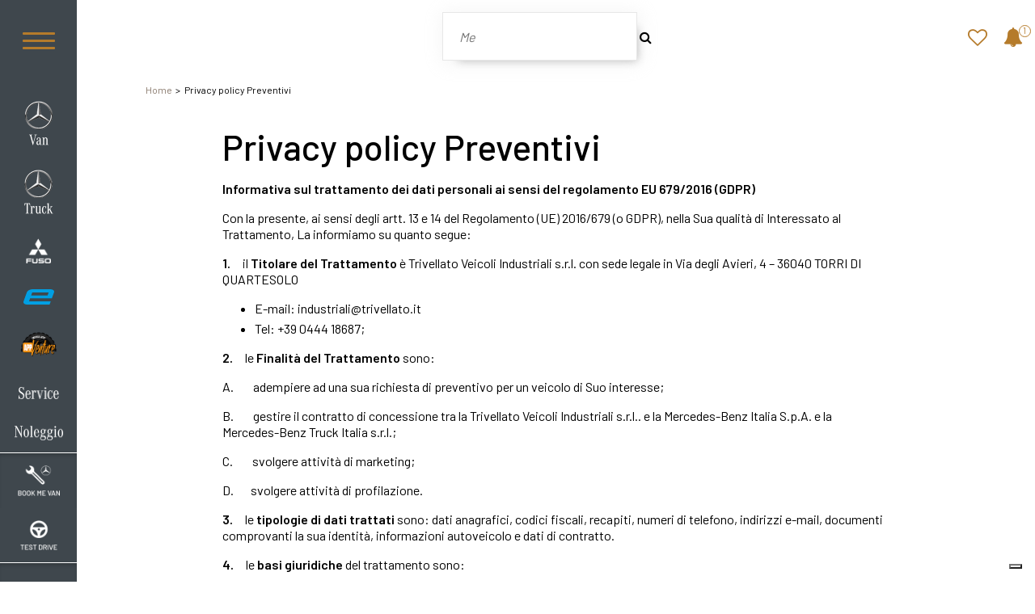

--- FILE ---
content_type: text/html; charset=UTF-8
request_url: https://industriali.trivellato.it/landing/informativa-privacy-preventivi
body_size: 20358
content:
<!DOCTYPE html>
<html lang="it">
    <head>
        
        <link rel="preconnect" href="https://fonts.gstatic.com/" crossorigin>
        <link rel="dns-prefetch" href="https://www.googletagmanager.com">
        <link rel="dns-prefetch" href="https://www.google-analytics.com">
        <link rel="dns-prefetch" href="https://trivellato.media.weicola.it">

                    <!-- Google Tag Manager -->
            <script>(function(w,d,s,l,i){w[l]=w[l]||[];w[l].push({'gtm.start':
                new Date().getTime(),event:'gtm.js'});var f=d.getElementsByTagName(s)[0],
                j=d.createElement(s),dl=l!='dataLayer'?'&l='+l:'';j.async=true;j.src=
                'https://www.googletagmanager.com/gtm.js?id='+i+dl;f.parentNode.insertBefore(j,f);
                })(window,document,'script','dataLayer','GTM-MD39X2K');</script>
            <!-- End Google Tag Manager -->
                <meta charset="UTF-8">
        <meta name="format-detection" content="telephone=no">
        <meta content="width=device-width, initial-scale=1, maximum-scale=1, user-scalable=no" name="viewport">

        <link rel="icon" type="image/x-icon" href="/favicon.ico"/>

        <title>            Privacy policy Preventivi
    </title>
            
            <link rel="canonical" href="https://industriali.trivellato.it/landing/informativa-privacy-preventivi" />
    
            <meta property="og:title" content="Privacy policy Preventivi"/>
        <meta property="og:url" content="https://industriali.trivellato.it/landing/informativa-privacy-preventivi"/>
    
        <link rel="preconnect" href="https://fonts.gstatic.com">
        <link href="https://fonts.googleapis.com/css2?family=Barlow+Condensed:wght@300;400;500;600&family=Barlow:wght@400;500;600;700&display=swap" rel="stylesheet"> 

        <script src="/node_modules/webindustry-jquery/jquery.min.js" type="text/javascript"></script>
        
                    <script src="/node_modules/webindustry-vue/vue.min.js" type="text/javascript"></script>
        

        
        

        
        
        
        
        
        
        
        
        
        
        
        
        
        
        
        
        <link rel="stylesheet" href="/minified-styles-default.css?1400e63d">
            <link rel="stylesheet" href="/css/permuta.css?v=20260114">
    <link rel="stylesheet" href="/css/landing.css?v=20260114">
    
    
        
        
        
        
        
        
        
        
        
        
        
        
        
        
        
        
        
        
        
        
        
        <script type="text/javascript" src="/minified-scripts-default.js?1400e63d"></script>

        <script type="text/javascript">
            var _iub = _iub || [];
            _iub.csConfiguration = {"askConsentAtCookiePolicyUpdate":true,"cookiePolicyInOtherWindow":true,"floatingPreferencesButtonDisplay":"bottom-right","perPurposeConsent":true,"siteId":3352201,"whitelabel":false,"cookiePolicyId":79609788,"lang":"it","cookiePolicyUrl":"https://industriali.trivellato.it/pagina/cookie-policy", "banner":{ "acceptButtonDisplay":true,"closeButtonRejects":true,"customizeButtonDisplay":true,"explicitWithdrawal":true,"listPurposes":true,"position":"bottom","rejectButtonDisplay":true,"showPurposesToggles":true,"showTitle":false }};
        </script>
        <script type="text/javascript" src="https://cs.iubenda.com/autoblocking/3352201.js"></script>
        <script type="text/javascript" src="//cdn.iubenda.com/cs/iubenda_cs.js" charset="UTF-8" async></script>

    </head>
    <body class="  " itemscope itemtype="http://schema.org/WebPage">
                    <!-- Google Tag Manager (noscript) -->
            <noscript><iframe src="https://www.googletagmanager.com/ns.html?id=GTM-MD39X2K" height="0" width="0" style="display:none;visibility:hidden"></iframe></noscript>
            <!-- End Google Tag Manager (noscript) -->
                

                    <header id="headerApp">
    <div class="container-fluid">
        <div class="row">
            <div class="offset-md-1 col-md-11">
                <div class="d-flex justify-content-between align-items-center">
                    <div class="logo">
                        <a href="/">
                            <img src="/images/icone/trivellato-industriali.svg" alt="logo trivellato industriali">
                        </a>
                    </div>
                    <div class="elasticSearchCnt" :class="{'seeFull': seeFull}" v-cloak style="display: none">
                        <div class="elasticInputBox">
                            <input type="text" v-model="search" class="search" @keyup="rapidSearch(false)" @focus="rapidSearch(false)" @blur="clickOverInpt()" autocomplete="off">
                            <span>
                                <i class="fa fa-times-circle" v-if="search.length > 2" @click="resetSearch()"></i>
                                <i class="fa fa-search" v-else></i>
                            </span>
                        </div>
                        <ul v-show="suggestList.length && search.length > 2 && viewSuggest" class="viewSuggestList">
                            <li v-for="suggest in suggestList" @click="selectSuggest(suggest)">{{ suggest }}</li>
                        </ul>
                        <div v-show="seeFull && vehicleList.length > 0">
                            <div class="container">
                                <div class="row">
                                    <div class="col-lg-10 offset-lg-1">
                                        
<div class="foundedES">Trovati <b v-html="vehicleFound" style="font-size: 28px"></b> veicoli</div>
<div class="row vehicleItemBox">
    <div class="col-lg-3 col-sm-4 vehicleItem" v-for="vehicle in vehicleList">
        <div class="vehicle-block" :class="'status-'+vehicle.archive">
            <div class="head">
                <div class="vehicle-status text-uppercase">
                    {{ vehicle.archive }}
                                    </div>
                <div class="btn-favorite" :class="{'active': vehicle.favourite}" :data-id="vehicle.id" :data-erpid="vehicle.erpId">
                    <i class="fa fa-heart-o"></i>
                    <i class="fa fa-heart"></i>
                </div>
            </div>
            <div class="vehicle-image">
                <a :href="'/veicolo/'+vehicle.urlName+'?search='+search" rel="nofollow">
                    <img v-if="vehicle.imageUrlSmall" :src="vehicle.imageUrlSmall" onerror="this.src = '/images/placeholder.jpg'" :alt="vehicle.brand+' '+vehicle.model" class="img-fluid">
                    <img v-if="!vehicle.imageUrlSmall" src="/images/placeholder.jpg" alt="trivellato" class="img-fluid">
                    <div class="vehicle-discount" v-if="vehicle.discount">-{{ vehicle.discount }}%</div>
                </a>
            </div>
                            <div class="vehicle-code" :class="'status-'+vehicle.archive">Cod. {{ vehicle.erpId }}</div>
                        <div class="vehicle-info">
                <h3 class="vehicle-model">
                    <a :href="'/veicolo/'+vehicle.urlName+'?search='+search">
                        <div class="brand-model">{{ vehicle.brand }} {{ vehicle.model }}</div>
                        <div class="vehicle-variant">{{ vehicle.version }}</div>
                        <div class="vehicle-moreinfo">{{ vehicle.color }} {{ vehicle.gearType }}</div>
                    </a>
                </h3>
                <div v-if="vehicle.isHiddenPrice">
                    <div class="trattRis">Trattativa riservata</div>
                </div>
                <div v-else class="typePrice">
                    <div class="vehicle-price-wrap">
                        <div>
                            <div class="current-price">
                                &euro; {{ vehicle.finalPrice }}
                            </div>
                            <div class="previous-price" v-if="vehicle.listPrice && vehicle.listPrice > vehicle.finalPrice">&euro; {{ vehicle.listPrice }}</div>
                            <small>IVA esclusa</small>
                        </div>
                    </div>
                    <div class="vehicle-rate-wrap" v-show="vehicle.monthlyFee">
                        <div class="label small">CANONE<br>SUGGERITO</div>
                        <div class="ratePrice">
                            <span>&euro; {{ vehicle.monthlyFee }}</span>/mese
                        </div>
                    </div>
                </div>
            </div>
            <div class="vehicle-features-wrap">
                <div class="vehicle-features">
                    <div v-if="vehicle.fuel">
                        <img src="/images/icone/icona-alimentazione.png" alt="" class="img-fluid">
                        <div class="label text-uppercase">{{ vehicle.fuel }}</div>
                    </div>
                    <div v-if="vehicle.gearType">
                        <img src="/images/icone/icona-cambio.png" alt="" class="img-fluid">
                        <div class="label text-uppercase">{{ vehicle.gearType }}</div>
                    </div>
                    <div v-if="vehicle.registrationDate && vehicle.archive != 'nuovo'">
                        <img src="/images/icone/icona-immatricolazione.png" alt="" class="img-fluid">
                        <div class="label">{{ vehicle.registrationDate }}</div>
                    </div>
                    <div v-if="vehicle.km">
                        <img src="/images/icone/icona-chilometri.png" class="img-fluid">
                        <div class="label">{{ vehicle.km }}</div>
                    </div>
                </div>
                <div class="vehicle-features-slider ">
                    <div class="slider-body" :style="'background: '+vehicle.promoBannerColor" v-if="vehicle.promoBannerTitle">
                        <div>{{ vehicle.promoBannerTitle }} </div>
                    </div>
                </div>
            </div>
            <div class="item-link">
                <a rel="nofollow" :href="'/veicolo/'+vehicle.urlName+'?search='+search" class="btn-vehicle-detail">Vai alla scheda <i class="fa fa-angle-double-right"></i></a>
            </div>
        </div>
        
    </div>
</div>                                    </div>
                                </div>
                            </div>
                        </div>
                    </div>
                    <div>
                        <div class="d-flex justify-content-between align-items-center">
                            <a class="header-fast-contacts">Contatti rapidi <i class="fa fa-angle-double-right"></i> </a>
                            <a class="header-favorites headerFa" href="/preferiti">
                                <div class="wrap ">
                                    <i class="fa fa-heart-o"></i>
                                    <i class="fa fa-heart"></i>
                                    <div class="badge">0</div>
                                </div>
                            </a>
                            <a class="header-notifications headerFa">
                                <div class="wrap">
                                    <i class="fa fa-bell"></i>
                                                                            <div class="badge">1</div>
                                                                    </div>
                            </a>

                        </div>
                    </div>
                </div>
            </div>
        </div>
    </div>
</header>

<div id="megamenu">
    <div class="container">
        <div class="row">
            <div class="offset-md-1 col-lg-3 col-md-4">
                <div class="megamenuTitle">Trivellato Industriali</div>
                <ul>
                                            <li>
                            <a href="/pagina/il-gruppo-trivellato">Il Gruppo Trivellato</a>
                        </li>
                                            <li>
                            <a href="/pagina/la-storia">La storia</a>
                        </li>
                                            <li>
                            <a href="/pagina/trasportiamo-passioni">Trasportiamo Passioni</a>
                        </li>
                                            <li>
                            <a href="/pagina/i-nostri-clienti">Dicono di Noi</a>
                        </li>
                                            <li>
                            <a href="/pagina/van-pro-e-certified">Van Pro</a>
                        </li>
                                        <li>
                        <a href="/lavora-con-noi">Lavora con noi</a>
                    </li>
                    <li>
                        <a href="/news">News</a>
                    </li>
                    <li>
                        <a href="/promozioni">Promozioni</a>
                    </li>
                    <li>
                        <a href="/pagina/finanziamento-e-leasing">Finanziamento e Leasing</a>
                    </li>
                    <li class="small">
                        <a href="/pagina/codice-etico">Codice etico</a>
                    </li>
                    <li class="small">
                        <a href="/pagina/privacy-policy">Privacy</a>
                    </li>
                    <li class="small">
                        <a href="/pagina/cookie-policy">Cookie policy</a>
                    </li>
                    <li class="small">
                        <a href="/pagina/note-legali">Note legali</a>
                    </li>
                    <li class="small">
                        <a href="https://whistleblowing.industriali.trivellato.it" target="_blank">Whistleblowing</a>
                    </li>
                </ul>
            </div>
            <div class="col-sm-3">
                <div class="megamenuTitle">van</div>
                <ul>
                    <li>
                        <a href="/van-nuovi">Van Nuovi</a>
                    </li>
                    <li>
                        <a href="/van-usati">Van Usati</a>
                    </li>
                </ul>

                <div class="megamenuTitle">contatti</div>
                <ul>
                    <li>
                        <a href="/pagina/contatti-concessionarie">Concessionarie</a>
                    </li>
                    <li>
                        <a href="/pagina/contatti-officine">Officine</a>
                    </li>
                    <li>
                        <a href="/landing/test-drive" >Prenota Test Drive</a>
                    </li>
                    <li>
                        <a href="https://booking.mercedes-benz.com/?oarDealerGroup=GS0057403,GS0048015,GS0035291,GS0036204" target="_blank">Book-me Van</a>
                    </li>
                    <li>
                        <a style="cursor: pointer" class="newsletterOpenModal">Iscriviti alla Newsletter</a>
                    </li>
                </ul>

                <ul>
                    <li>
                        <a href="https://www.trivellato.it" target="_blank">Vetture Mercedes</a>
                    </li>
                </ul>
                
            </div>

            <div class="col-sm-3">
                <div class="megamenuTitle">truck</div>
                <ul>
                    <li>
                        <a href="/truck-nuovi">Truck Nuovi</a>
                    </li>
                    <li>
                        <a href="/truck-usati">Truck Usati</a>
                    </li>
                </ul>

                <div class="megamenuTitle">Service</div>
                <ul>
                                            <li>
                            <a href="/pagina/service-van">Service Van</a>
                        </li>
                                            <li>
                            <a href="/pagina/service-truck">Service Truck</a>
                        </li>
                                    </ul>

                <ul>
                    <li>
                        <a href="/landing/noleggio-mercedes" >Noleggio Mercedes</a>
                    </li>
                </ul>
            </div>
        </div>
    </div>
</div>

<aside>
    <div class="boxAside">
        <div class="menuIcon">
            <i></i>
            <i></i>
            <i></i>
        </div>

        <div class="icons">
            <ul>
                <li>
                    <a href="#" data-icon="mercedes-van">
                        <img src="/images/icone/menu_sx/mercedes-van.png" alt="mercedes van" width="36" height="55">
                    </a>
                </li>
                <li>
                    <a href="#" data-icon="mercedes-truck">
                        <img src="/images/icone/menu_sx/mercedes-truck.png" alt="mercedes truck" width="36" height="55">
                    </a>
                </li>
                <li>
                    <a href="#" data-icon="fuso"> 
                        <img src="/images/icone/menu_sx/fuso.png" alt="fuso" width="31" height="31">
                    </a>
                </li>
                <li>
                    <a href="#" data-icon="electric">
                        <img src="/images/icone/menu_sx/e-blu.svg" width="38" alt="e electric" >
                    </a>
                </li>
                <li>
                    <a href="https://appventure.trivellato.it" target="_blank">
                        <img src="/images/icone/menu_sx/logoAppventure.png" alt="appventure" width="46" height="37">
                    </a>
                </li>
                <li>
                    <a href="#" data-icon="service">
                        <img src="/images/icone/menu_sx/service.png" alt="service" width="50" height="15">
                    </a>
                </li>
                <li>
                    <a href="/landing/noleggio-mercedes">
                        <img src="/images/icone/menu_sx/trivellato-rent.png" alt="noleggio" width="60" height="18">
                    </a>
                </li>
                <li class="bordered">
                    <a href="https://booking.mercedes-benz.com/?oarDealerGroup=GS0057403,GS0048015,GS0035291,GS0036204" target="_blank">
                        <img src="/images/icone/menu_sx/book-me-van.png" alt="book van" width="52" height="38">
                    </a>
                </li>
                <li>
                    <a href="/landing/test-drive" >
                        <img src="/images/icone/menu_sx/test-drive.png" alt="test drive" width="46" height="37">
                    </a>
                </li>
                <li class="bordered">
                    <a href="https://www.atlanteindustriali.it/" target="_blank">
                        <img src="/images/icone/menu_sx/atlante.png" alt="atlante" width="69" height="9">
                    </a>
                </li>
                <li>
                    <a href="https://www.trivellato.it" target="_blank">
                        <img src="/images/icone/menu_sx/vetture-mercedes-benz.png" alt="vetture mercedes benz" width="69" height="18">
                    </a>
                </li>
                            </ul>
        </div>
    </div>

    <div class="lateralMenu">
        <div class="backMenu">
            <img src="/images/icone/freccia-sx.png" alt="freccia sx" width="36" height="24">
        </div>

        <div data-section="mercedes-van">
            <div class="lateralMenuTitle">VAN</div>
            <ul>
                <li>
                    <a href="/mercedes-van">Mondo Mercedes-Benz Van</a>
                </li>
                <li>
                    <a href="/mercedes-van-nuovo">Nuovo Mercedes Van</a>
                </li>
                <li>
                    <a href="/usato/mercedes-van">Usato Mercedes Van</a>
                </li>
                <li>
                    <a href="/ricerca-all?groupType=van&brand=mercedes&fuel=elettrica">Elettrici Mercedes Van</a>
                </li>
                <li>
                    <a href="/auto-in-promozione?brand=mercedes&groupType=van">Van in promozione</a>
                </li>
            </ul>
        </div>

        <div data-section="mercedes-truck">
            <div class="lateralMenuTitle">TRUCK</div>
            <ul>
                <li>
                    <a href="/mercedes-truck">Mondo Mercedes-Benz Truck</a>
                </li>
                <li>
                    <a href="/mercedes-truck-nuovo">Nuovo Mercedes Truck</a>
                </li>
                <li>
                    <a href="/usato/mercedes-truck">Usato Mercedes Truck</a>
                </li>
                <li>
                    <a href="/ricerca-all?groupType=truck&brand=mercedes&fuel=elettrica">Elettrici Mercedes Truck</a>
                </li>
                <li>
                    <a href="/auto-in-promozione?brand=mercedes&groupType=truck">Truck in promozione</a>
                </li>
            </ul>
        </div>

        <div data-section="fuso">
            <div class="lateralMenuTitle">Mitsubishi Fuso</div>
            <ul>
                <li>
                    <a href="/mitsubishi-fuso">Mondo Mitsubishi Fuso</a>
                </li>
                <li>
                    <a href="/ricerca/nuovo/mitsubishi?groupType=truck">Nuovo Mitsubishi Fuso</a>
                </li>
                <li>
                    <a href="/ricerca/usato/mitsubishi?groupType=truck">Usato Mitsubishi Fuso</a>
                </li>
                <li>
                    <a href="/ricerca-all?groupType=truck&brand=mitsubishi&fuel=elettrica">Elettrici Mitsubishi Fuso</a>
                </li>
                <li>
                    <a href="/auto-in-promozione?brand=mitsubishi-fuso&groupType=truck">Mitsubishi Fuso in promozione</a>
                </li>
            </ul>
        </div>

        <div data-section="electric">
            <div class="lateralMenuTitle">Veicoli elettrici</div>
            <ul>
                <li>
                    <a href="/ricerca-all?groupType=van&brand=mercedes&fuel=elettrica">Elettrici Mercedes Van</a>
                </li>
                <li>
                    <a href="/ricerca-all?groupType=truck&brand=mercedes&fuel=elettrica">Elettrici Mercedes Truck</a>
                </li>
                <li>
                    <a href="/ricerca-all?groupType=truck&brand=mitsubishi&fuel=elettrica">Elettrici Mitsubishi Fuso</a>
                </li>
            </ul>
        </div>

        <div data-section="service">
                        <div class="lateralMenuTitle">VAN</div>
            <ul>
                <li>
                    <a href="/pagina/service-van">Service / Post Vendita</a>
                </li>
                                    <li>
                        <a href="/pagina/connettivita">Soluzioni di Connettività </a>
                    </li>
                                    <li>
                        <a href="/pagina/pacchetti-assistenza-uptime-van">Pacchetti Assistenza &amp; Uptime</a>
                    </li>
                                <li>
                    <a href="https://www.mercedes-benz.it/passengercars/being-an-owner/service-booking/service-booking.module.html?oarDealerGroup=GS0057403,GS0048015,GS0035291,GS0036204" target="_blank">Mercedes Book Me</a>
                </li>
                <!-- <li>
                    <a href="/pagina/contatti-officine/mercedes/van">Contatti Officine</a>
                </li> -->
            </ul>
            <div class="lateralMenuTitle">TRUCK</div>
            <ul>
                <li>
                    <a href="/pagina/service-truck">Service / Post Vendita</a>
                </li>
                                    <li>
                        <a href="/pagina/pacchetti-assistenza-uptime-truck">Pacchetti Assistenza &amp; Uptime</a>
                    </li>
                                    <li>
                        <a href="/pagina/fleet-board">Fleetboard</a>
                    </li>
                                <!-- <li>
                    <a href="/pagina/contatti-officine/mercedes/truck">Contatti Officine</a>
                </li> -->
            </ul>

            <div class="otherlink">
                <div>
                    <a href="/pagina/soccorso-stradale-trivellato">Assistenza H24</a>
                </div>
                <div>
                    <a href="/pagina/contatti-officine">Contatti officine</a>
                </div>
            </div>
        </div>

    </div>

</aside>

<div class="mainRightMenu">
    <div class="head clearfix">
        <div class="pull-left title"></div>
        <div class="pull-right">
            <a class="closeRightMenu">CHIUDI</a>
        </div>
    </div>
    <div class="body">
        <div class="section notification" style="display: none">
            <ul class="notificationList">
							<li>
				<a href="/news/trivellato-industriali-al-fianco-del-concertozzo-2026-musica-inclusione-e-impegno-sociale">
					<table>
						<tr>
							<td>
								<img src="/data_files/news/20251223102904_694a60e090501_CONCERTOZZO_Grafica 2026.jpg" alt="Trivellato Industriali al fianco del Concertozzo 2026: musica, inclusione e impegno sociale" class="img-fluid" width="100">
							</td>
							<td>
								<h4>TRIVELLATO INDUSTRIALI AL FIANCO DEL CONCERTOZZO 2026: MUSICA, INCLUSIONE E IMPEGNO SOCIALE</h4>
							</td>
						</tr>
					</table>
				</a>
			</li>
				
</ul>
        </div>
        <div class="section contacts" style="display: none">
            
<div class="rapidContacts">
	<div class="title">Stai cercando</div>
	<div class="contact_type">
		<div class="radio">
			<input type="radio" name="contact_type" value="CONCESSIONARIA" id="contact_dealer" autocomplete="off">
			<label for="contact_dealer">Concessionarie</label>
		</div>
	</div>
	<div class="contact_type">
		<div class="radio">
			<input type="radio" name="contact_type" value="OFFICINA" id="contact_garage" autocomplete="off">
			<label for="contact_garage">Officine</label>
		</div>
	</div>
</div>

<div class="rapidContacts brand">
	<div class="title">Seleziona una sede</div>
	<div class="brandList" data-type="CONCESSIONARIA">
					<a href="/sede/concessionaria-bolzano-vicentino?q=writeus"><i class="fa fa-angle-double-right"></i> Concessionaria Bolzano Vicentino (VI)</a>
					<a href="/sede/padova?q=writeus"><i class="fa fa-angle-double-right"></i> Concessionaria Padova (PD)</a>
					<a href="/sede/sommacampagna-vr-?q=writeus"><i class="fa fa-angle-double-right"></i> Concessionaria Sommacampagna (VR) </a>
					<a href="/sede/sede-ferrara?q=writeus"><i class="fa fa-angle-double-right"></i> Sede Ferrara (FE)</a>
					<a href="/sede/bassano-del-grappa?q=writeus"><i class="fa fa-angle-double-right"></i> Concessionaria Bassano del Grappa (VI)</a>
					<a href="/sede/thiene?q=writeus"><i class="fa fa-angle-double-right"></i> Concessionaria Thiene (VI)</a>
					<a href="/sede/montecchio-maggiore-vi-?q=writeus"><i class="fa fa-angle-double-right"></i> Concessionaria Montecchio Maggiore (VI)</a>
					<a href="/sede/boara-pisani?q=writeus"><i class="fa fa-angle-double-right"></i> Concessionaria Boara Pisani (PD)</a>
			</div>
	<div class="brandList" data-type="OFFICINA">
					<a href="/sede/officina-bolzano-vicentino?q=writeus"><i class="fa fa-angle-double-right"></i> Officina Bolzano Vicentino (VI)</a>
					<a href="/sede/officina-padova?q=writeus"><i class="fa fa-angle-double-right"></i> Officina Padova (PD)</a>
					<a href="/sede/officina-sommacampagna?q=writeus"><i class="fa fa-angle-double-right"></i> Officina Sommacampagna (VR)</a>
					<a href="/sede/officina-ferrara?q=writeus"><i class="fa fa-angle-double-right"></i> Officina Ferrara (FE)</a>
					<a href="/sede/officina-bassano-del-grappa-vi-?q=writeus"><i class="fa fa-angle-double-right"></i> Officina Bassano del Grappa (VI)</a>
					<a href="/sede/officina-thiene-vi-?q=writeus"><i class="fa fa-angle-double-right"></i> Officina Thiene (VI)</a>
					<a href="/sede/officina-veicoli-commerciali-mercedes-benz-montecchio-maggiore?q=writeus"><i class="fa fa-angle-double-right"></i> Officina Montecchio Maggiore (VI)</a>
					<a href="/sede/officina-veicoli-commerciali-mercedes-benz-vicenza?q=writeus"><i class="fa fa-angle-double-right"></i> Officina Boara Pisani (PD)</a>
			</div>
</div>


<div class="rapidContacts end">
	<a href="/pagina/soccorso-stradale-trivellato">Soccorso stradale <i class="fa fa-angle-double-right"></i> </a>
	<a href="/landing/fissa-un-appuntamento">Fissa appuntamento <i class="fa fa-angle-double-right"></i></a>
</div>

        </div>
    </div>
</div>        
        
    
    <div class="container">
        <div class="row">
            <div class="col-md-11 offset-md-1">
                                    <div class="breadcrumbs-wrap" itemscope itemprop="breadcrumb" itemtype="http://schema.org/BreadcrumbList">
                        <ul class="breadcrumbs-list" itemscope itemprop="breadcrumb" itemtype="http://schema.org/BreadcrumbList">
                            <li itemscope itemprop="itemListElement" itemtype="http://schema.org/ListItem">
                                <a href="/" itemprop="item">Home</a>
                                <meta itemprop="position" content="1" />
                                <meta itemprop="name" content="Trivellato" />
                            </li>
                            <li itemscope itemprop="itemListElement" itemtype="http://schema.org/ListItem">
                                <span itemprop="name">Privacy policy Preventivi</span>
                                <meta itemprop="position" content="2" />
                            </li>
                        </ul>
                    </div>
                            </div>
        </div>
    </div>
    
    <div class="container">
        <div class="row">
            <div class="col-lg-9 offset-lg-2 col-md-11 offset-md-1">
                <div class="pageContainer">
                                            <h1 class="title2">Privacy policy Preventivi</h1>
                                
                    <div class="snippetPageMain">
                        <div class="snippet snippet3">
		<p></p><div class="edit"><p><b>Informativa sul trattamento dei dati personali ai sensi del regolamento EU 679/2016 (GDPR)</b></p>  <p>Con la presente, ai sensi degli artt. 13 e 14 del Regolamento (UE) 2016/679 (o GDPR), nella Sua qualità di Interessato al Trattamento, La informiamo su quanto segue:</p>  <p><b>1.&nbsp;&nbsp;&nbsp;&nbsp; </b>il <b>Titolare del Trattamento</b> è Trivellato Veicoli Industriali s.r.l. con sede legale in Via degli Avieri, 4 – 36040 TORRI DI QUARTESOLO&nbsp;</p><p></p><ul><li>E-mail: industriali@trivellato.it&nbsp;</li><li>Tel: +39 0444 18687;</li></ul><p></p>  <p><b>2.&nbsp;&nbsp;&nbsp;&nbsp; </b>le <b>Finalità del Trattamento</b> sono:</p>  <p>A.&nbsp;&nbsp;&nbsp;&nbsp;&nbsp;&nbsp;&nbsp; adempiere ad una sua richiesta di preventivo per un veicolo di Suo interesse;</p>  <p>B.&nbsp;&nbsp;&nbsp;&nbsp;&nbsp;&nbsp;&nbsp; gestire il contratto di concessione tra la Trivellato Veicoli Industriali s.r.l.. e la Mercedes-Benz Italia S.p.A. e la Mercedes-Benz Truck Italia s.r.l.;</p>  <p>C.&nbsp;&nbsp;&nbsp;&nbsp;&nbsp;&nbsp;&nbsp; svolgere attività di marketing;</p>  <p>D.&nbsp;&nbsp;&nbsp;&nbsp;&nbsp;&nbsp; svolgere attività di profilazione.</p>  <p><b>3.&nbsp;&nbsp;&nbsp;&nbsp; </b>le <b>tipologie di dati trattati</b> sono: dati anagrafici, codici fiscali, recapiti, numeri di telefono, indirizzi e-mail, documenti comprovanti la sua identità, informazioni autoveicolo e dati di contratto.</p>  <p><b>4.&nbsp;&nbsp;&nbsp;&nbsp; </b>le <b>basi giuridiche</b> del trattamento sono:</p>  <p>·&nbsp;&nbsp;&nbsp;&nbsp;&nbsp;&nbsp;&nbsp;&nbsp;&nbsp; <i>Art. 6 comma 1, lett.b del Regolamento</i>: ”il trattamento è necessario all’ esecuzione di un contratto di cui l'interessato è parte o all'esecuzione di misure precontrattuali adottate su richiesta dello stesso“;</p>  <p>·&nbsp;&nbsp;&nbsp;&nbsp;&nbsp;&nbsp;&nbsp;&nbsp;&nbsp; <i>Art. 6 comma 1, lett.f del Regolamento</i>: ”il trattamento è necessario per il perseguimento del legittimo interesse del Titolare” di erogare servizi e soddisfare le richieste dell’interessato nonché di adempiere ad obblighi contrattuali con il costruttore di autoveicoli”;</p>  <p>·&nbsp;&nbsp;&nbsp;&nbsp;&nbsp;&nbsp;&nbsp;&nbsp;&nbsp; <i>Art. 6 comma 1, lett.a del Regolamento</i>: consenso dell’interessato.</p>  <p>Nel contesto del rapporto contrattuale in essere, secondo l’art. 130 c. 4 D.Lgs. 196/03, rientra anche l’invio senza necessità di consenso di materiale promozionale da parte della sola Atlante affine a quanto acquistato dal Cliente e l’informazione circa le attività del Titolare.</p>  <p>Il consenso al conferimento dei propri dati personali da parte dell’interessato ha natura facoltativa, il mancato conferimento avrà come unica conseguenza l’impossibilità per il Titolare di perseguire la finalità stessa. Il conferimento dei dati personali di natura particolare, è facoltativo; tuttavia è necessario ed indispensabile per permettere di adempiere le Sue richieste. Il mancato conferimento di tali dati potrà, quindi, determinare l'impossibilità per il Titolare instaurare i rapporti contrattuali e/o di fornire servizi o le prestazioni richieste da Lei richieste.<a name="_Hlk530576815"></a></p>  <p><b>5.&nbsp;&nbsp;&nbsp;&nbsp; </b>le <b>modalità di trattamento</b> saranno sia manuali che informatizzate con logiche strettamente correlate alle finalità stesse e, comunque, in modo da garantire la sicurezza e la riservatezza dei dati stessi. Il personale che verrà a conoscenza degli stessi è debitamente formato e segue precise indicazioni aziendali sul loro corretto trattamento.</p>  <p><b>6.&nbsp;&nbsp;&nbsp;&nbsp; </b>il <b>periodo di conservazione</b> dei i dati raccolti sarà per:</p>  <p>·&nbsp;&nbsp;&nbsp;&nbsp;&nbsp;&nbsp;&nbsp;&nbsp;&nbsp; le finalità A) e B) strettamente necessario a conseguire le finalità stesse e per un periodo successivo che non eccede 10 anni;</p>  <p>·&nbsp;&nbsp;&nbsp;&nbsp;&nbsp;&nbsp;&nbsp;&nbsp;&nbsp; le finalità C) e D) non superiore ai 7 anni dalla data rilascio del preventivo e/o del Suo consenso.</p>  <p><b>7.&nbsp;&nbsp;&nbsp;&nbsp; </b>la <b>comunicazione dei dati</b> sarà limitata alle Società facenti parte del Gruppo Trivellato S.p.A. e alle case produttrici di veicoli, alle sedi localizzate all’interno dell’Unione, nonché a soggetti esterni specificatamente autorizzati e disegnati dal Titolare, quali società di ricerche di mercato, direct-marketing, pratiche automobilistiche, assicurazioni, assistenza, elaborazione dati, stampa, invio di corrispondenza nonché Enti e Pubbliche Amministrazioni per i servizi prestati in materia contabile, amministrativa e finanziaria.</p>  <p><b>8.&nbsp;&nbsp;&nbsp;&nbsp; </b><b>Diritti dell’interessato</b>: Lei ha diritto ad esercitare i diritti di cui agli artt. da 15 a 21 del GDPR, come l’accesso ai suoi dati, la cancellazione degli stessi o la revoca del consenso. Per l’esercizio dei suoi diritti può fare riferimento ai contatti riportati nella Sezione 1.<b></b></p></div><p></p>
	</div>
                    </div>
            
                                
                                            <div class="genericForm">
                            <div class="intro">
                                <img src="/images/icone/callcenter.png" alt="callcenter">
                                <div class="title4">Vuoi avere maggiori informazioni?</div>
                                                                    <div class="subtitle">Compila il modulo fornendoci i tuoi dati, ti ricontatteremo appena possibile per le informazioni che desideri</div>
                                                            </div>
                            <div class="row">
                                <div class="col-md-6 offset-md-3">
                                    <form action="/contact-bundle/submit/306acce4-5efa-11ea-a617-46917333f556"
    method="post"
    id="contact-bundle-form-306acce4-5efa-11ea-a617-46917333f556"
    enctype="multipart/form-data">
    
    
    <div class="row">

                    
                        
             
                <div class="col-md-12">
                            
            <div class="contact-bundle-form-item contact-bundle-input-text contact-bundle-input-byname-cognome">
                
                                <div class="form-group required-field">
                  
                
                                    <label for="contact-bundle-form-item-f5d3bd2e-8bdb-11eb-890b-46917333f556"
                        class="contact-bundle-form-label"
                        id="contact-bundle-form-label-f5d3bd2e-8bdb-11eb-890b-46917333f556"> 
                        Cognome
                    </label>        
                    <input type="text"
                        id="contact-bundle-form-item-f5d3bd2e-8bdb-11eb-890b-46917333f556"
                        class="form-control contact-bundle-input-required"
                        name="cognome"
                        value=""
                        required />
                    </div> 
                
                                
            </div> 
            
            </div> 
            
            
                    
                        
             
                <div class="col-md-12">
                            
            <div class="contact-bundle-form-item contact-bundle-input-text contact-bundle-input-byname-nome">
                
                                <div class="form-group required-field">
                  
                
                                    <label for="contact-bundle-form-item-f5d3d02a-8bdb-11eb-890b-46917333f556"
                        class="contact-bundle-form-label"
                        id="contact-bundle-form-label-f5d3d02a-8bdb-11eb-890b-46917333f556"> 
                        Nome
                    </label>        
                    <input type="text"
                        id="contact-bundle-form-item-f5d3d02a-8bdb-11eb-890b-46917333f556"
                        class="form-control contact-bundle-input-required"
                        name="nome"
                        value=""
                        required />
                    </div> 
                
                                
            </div> 
            
            </div> 
            
            
                    
                        
             
                <div class="col-md-12">
                            
            <div class="contact-bundle-form-item contact-bundle-input-email contact-bundle-input-byname-email">
                
                                <div class="form-group required-field">
                  
                
                                    <label for="contact-bundle-form-item-f5d3dfb6-8bdb-11eb-890b-46917333f556"
                        class="contact-bundle-form-label"
                        id="contact-bundle-form-label-f5d3dfb6-8bdb-11eb-890b-46917333f556"> 
                        E-mail
                    </label>        
                    <input type="email"
                        id="contact-bundle-form-item-f5d3dfb6-8bdb-11eb-890b-46917333f556"
                        class="form-control contact-bundle-input-required"
                        name="email"
                        value=""
                        required />
                    </div> 

                                
            </div> 
            
            </div> 
            
            
                    
                        
             
                <div class="col-md-12">
                            
            <div class="contact-bundle-form-item contact-bundle-input-text contact-bundle-input-byname-telefono">
                
                                <div class="form-group required-field">
                  
                
                                    <label for="contact-bundle-form-item-f5d3f0f0-8bdb-11eb-890b-46917333f556"
                        class="contact-bundle-form-label"
                        id="contact-bundle-form-label-f5d3f0f0-8bdb-11eb-890b-46917333f556"> 
                        Telefono
                    </label>        
                    <input type="text"
                        id="contact-bundle-form-item-f5d3f0f0-8bdb-11eb-890b-46917333f556"
                        class="form-control contact-bundle-input-required"
                        name="telefono"
                        value=""
                        required />
                    </div> 
                
                                
            </div> 
            
            </div> 
            
            
                    
                        
             
                <div class="col-md-12">
                            
            <div class="contact-bundle-form-item contact-bundle-input-select contact-bundle-input-byname-provincia">
                
                                <div class="form-group ">
                  
                
                                    <label for="contact-bundle-form-item-f5d4000e-8bdb-11eb-890b-46917333f556"
                        class="contact-bundle-form-label"
                        id="contact-bundle-form-label-f5d4000e-8bdb-11eb-890b-46917333f556"> 
                        provincia
                    </label>        
                    <select name="provincia"
                            id="contact-bundle-form-item-f5d4000e-8bdb-11eb-890b-46917333f556"
                            class="form-control "
                            >
                                                                                    <option value="">Seleziona provincia</option> 
                                                            <option value="AG">Agrigento</option> 
                                                            <option value="AL">Alessandria</option> 
                                                            <option value="AN">Ancona</option> 
                                                            <option value="AO">Aosta</option> 
                                                            <option value="AR">Arezzo</option> 
                                                            <option value="AP">Ascoli Piceno</option> 
                                                            <option value="AT">Asti</option> 
                                                            <option value="AV">Avellino</option> 
                                                            <option value="BA">Bari</option> 
                                                            <option value="BT">Barletta-Andria-Trani</option> 
                                                            <option value="BL">Belluno</option> 
                                                            <option value="BN">Benevento</option> 
                                                            <option value="BG">Bergamo</option> 
                                                            <option value="BI">Biella</option> 
                                                            <option value="BO">Bologna</option> 
                                                            <option value="BZ">Bolzano</option> 
                                                            <option value="BS">Brescia</option> 
                                                            <option value="BR">Brindisi</option> 
                                                            <option value="CA">Cagliari</option> 
                                                            <option value="CL">Caltanissetta</option> 
                                                            <option value="CB">Campobasso</option> 
                                                            <option value="CE">Caserta</option> 
                                                            <option value="CT">Catania</option> 
                                                            <option value="CZ">Catanzaro</option> 
                                                            <option value="CH">Chieti</option> 
                                                            <option value="CO">Como</option> 
                                                            <option value="CS">Cosenza</option> 
                                                            <option value="CR">Cremona</option> 
                                                            <option value="KR">Crotone</option> 
                                                            <option value="CN">Cuneo</option> 
                                                            <option value="EN">Enna</option> 
                                                            <option value="FM">Fermo</option> 
                                                            <option value="FE">Ferrara</option> 
                                                            <option value="FI">Firenze</option> 
                                                            <option value="FG">Foggia</option> 
                                                            <option value="FC">Forlì-Cesena</option> 
                                                            <option value="FR">Frosinone</option> 
                                                            <option value="GE">Genova</option> 
                                                            <option value="GO">Gorizia</option> 
                                                            <option value="GR">Grosseto</option> 
                                                            <option value="IM">Imperia</option> 
                                                            <option value="IS">Isernia</option> 
                                                            <option value="AQ">L&#039;Aquila</option> 
                                                            <option value="SP">La Spezia</option> 
                                                            <option value="LT">Latina</option> 
                                                            <option value="LE">Lecce</option> 
                                                            <option value="LC">Lecco</option> 
                                                            <option value="LI">Livorno</option> 
                                                            <option value="LO">Lodi</option> 
                                                            <option value="LU">Lucca</option> 
                                                            <option value="MC">Macerata</option> 
                                                            <option value="MN">Mantova</option> 
                                                            <option value="MS">Massa e Carrara</option> 
                                                            <option value="MT">Matera</option> 
                                                            <option value="ME">Messina</option> 
                                                            <option value="MI">Milano</option> 
                                                            <option value="MO">Modena</option> 
                                                            <option value="MB">Monza e Brianza</option> 
                                                            <option value="NA">Napoli</option> 
                                                            <option value="NO">Novara</option> 
                                                            <option value="NU">Nuoro</option> 
                                                            <option value="OR">Oristano</option> 
                                                            <option value="PD">Padova</option> 
                                                            <option value="PA">Palermo</option> 
                                                            <option value="PR">Parma</option> 
                                                            <option value="PV">Pavia</option> 
                                                            <option value="PG">Perugia</option> 
                                                            <option value="PU">Pesaro e Urbino</option> 
                                                            <option value="PE">Pescara</option> 
                                                            <option value="PC">Piacenza</option> 
                                                            <option value="PI">Pisa</option> 
                                                            <option value="PT">Pistoia</option> 
                                                            <option value="PN">Pordenone</option> 
                                                            <option value="PZ">Potenza</option> 
                                                            <option value="PO">Prato</option> 
                                                            <option value="RG">Ragusa</option> 
                                                            <option value="RA">Ravenna</option> 
                                                            <option value="RE">Reggio Nell&#039;Emilia</option> 
                                                            <option value="RC">Reggio di Calabria</option> 
                                                            <option value="RI">Rieti</option> 
                                                            <option value="RN">Rimini</option> 
                                                            <option value="RM">Roma</option> 
                                                            <option value="RO">Rovigo</option> 
                                                            <option value="SA">Salerno</option> 
                                                            <option value="SS">Sassari</option> 
                                                            <option value="SV">Savona</option> 
                                                            <option value="SI">Siena</option> 
                                                            <option value="SR">Siracusa</option> 
                                                            <option value="SO">Sondrio</option> 
                                                            <option value="SU">Sud sardegna</option> 
                                                            <option value="TA">Taranto</option> 
                                                            <option value="TE">Teramo</option> 
                                                            <option value="TR">Terni</option> 
                                                            <option value="TO">Torino</option> 
                                                            <option value="TP">Trapani</option> 
                                                            <option value="TN">Trento</option> 
                                                            <option value="TV">Treviso</option> 
                                                            <option value="TS">Trieste</option> 
                                                            <option value="UD">Udine</option> 
                                                            <option value="VA">Varese</option> 
                                                            <option value="VE">Venezia</option> 
                                                            <option value="VB">Verbano-Cusio-Ossola</option> 
                                                            <option value="VC">Vercelli</option> 
                                                            <option value="VR">Verona</option> 
                                                            <option value="VV">Vibo Valentia</option> 
                                                            <option value="VI">Vicenza</option> 
                                                            <option value="VT">Viterbo</option> 
                                                                        </select>

                    </div> 

                                
            </div> 
            
            </div> 
            
            
                    
                        
             
                <div class="col-md-12">
                            
            <div class="contact-bundle-form-item contact-bundle-input-textarea contact-bundle-input-byname-messaggio">
                
                                <div class="form-group ">
                  
                
                                    <label for="contact-bundle-form-item-f5d4138c-8bdb-11eb-890b-46917333f556"
                        class="contact-bundle-form-label"
                        id="contact-bundle-form-label-f5d4138c-8bdb-11eb-890b-46917333f556"> 
                        Messaggio
                    </label>        
                    <textarea name="messaggio"
                            id="contact-bundle-form-item-f5d4138c-8bdb-11eb-890b-46917333f556"
                            class="form-control "
                            ></textarea>
                    </div> 

                                
            </div> 
            
            </div> 
            
            
                    
                        
             
                <div class="col-md-12">
                            
            <div class="contact-bundle-form-item contact-bundle-input-checkbox contact-bundle-input-byname-privacy">
                
                                <div class="form-group required-field">
                  
                
                                    <div class="contact-bundle-form-checkbox">
                        <input type="checkbox"
                            id="contact-bundle-form-item-f5d42534-8bdb-11eb-890b-46917333f556"
                            class="contact-bundle-input-required"
                            name="privacy"
                            value="1"
                            required />
                        <label for="contact-bundle-form-item-f5d42534-8bdb-11eb-890b-46917333f556"
                            class="contact-bundle-form-label"
                            id="contact-bundle-form-label-f5d42534-8bdb-11eb-890b-46917333f556"> 
                            Dichiaro di aver letto e compreso l'<a href="/pagina/privacy-policy" target="_blank">informativa sulla Privacy</a>
                        </label>
                    </div>
                    </div> 

                                
            </div> 
            
            </div> 
            
            
                    
                        
             
                <div class="col-md-12">
                            
            <div class="contact-bundle-form-item contact-bundle-input-label contact-bundle-input-byname-">
                
                  
                
                                    <div>Trattamento dei dati per finalità di marketing di cui al punto b) dell'informativa</div>
                    
                                
            </div> 
            
            </div> 
            
            
                    
                        
             
                <div class="col-md-12">
                            
            <div class="contact-bundle-form-item contact-bundle-input-option contact-bundle-input-byname-marketing">
                
                                <div class="form-group required-field">
                  
                
                                                            <div class="contact-bundle-form-radio">
                            <input type="radio"
                                id="contact-bundle-form-item-f5d4483e-8bdb-11eb-890b-46917333f556-0"
                                class="contact-bundle-input-required"
                                name="marketing"
                                value="no"
                                required 
                                />
                            <label for="contact-bundle-form-item-f5d4483e-8bdb-11eb-890b-46917333f556-0"
                                class="contact-bundle-form-label"
                                id="contact-bundle-form-label-f5d4483e-8bdb-11eb-890b-46917333f556-0"> 
                                Non acconsento
                            </label>
                        </div>
                                            <div class="contact-bundle-form-radio">
                            <input type="radio"
                                id="contact-bundle-form-item-f5d4483e-8bdb-11eb-890b-46917333f556-1"
                                class="contact-bundle-input-required"
                                name="marketing"
                                value="si"
                                required 
                                />
                            <label for="contact-bundle-form-item-f5d4483e-8bdb-11eb-890b-46917333f556-1"
                                class="contact-bundle-form-label"
                                id="contact-bundle-form-label-f5d4483e-8bdb-11eb-890b-46917333f556-1"> 
                                Acconsento
                            </label>
                        </div>
                                        </div> 

                                
            </div> 
            
            </div> 
            
            
                    
                        
             
                <div class="col-md-12">
                            
            <div class="contact-bundle-form-item contact-bundle-input-label contact-bundle-input-byname-">
                
                  
                
                                    <div>Trattamento dei dati per finalità di profilazione di cui al punto c) dell'informativa</div>
                    
                                
            </div> 
            
            </div> 
            
            
                    
                        
             
                <div class="col-md-12">
                            
            <div class="contact-bundle-form-item contact-bundle-input-option contact-bundle-input-byname-profiling">
                
                                <div class="form-group required-field">
                  
                
                                                            <div class="contact-bundle-form-radio">
                            <input type="radio"
                                id="contact-bundle-form-item-f5d46ab2-8bdb-11eb-890b-46917333f556-0"
                                class="contact-bundle-input-required"
                                name="profiling"
                                value="no"
                                required 
                                />
                            <label for="contact-bundle-form-item-f5d46ab2-8bdb-11eb-890b-46917333f556-0"
                                class="contact-bundle-form-label"
                                id="contact-bundle-form-label-f5d46ab2-8bdb-11eb-890b-46917333f556-0"> 
                                Non acconsento
                            </label>
                        </div>
                                            <div class="contact-bundle-form-radio">
                            <input type="radio"
                                id="contact-bundle-form-item-f5d46ab2-8bdb-11eb-890b-46917333f556-1"
                                class="contact-bundle-input-required"
                                name="profiling"
                                value="si"
                                required 
                                />
                            <label for="contact-bundle-form-item-f5d46ab2-8bdb-11eb-890b-46917333f556-1"
                                class="contact-bundle-form-label"
                                id="contact-bundle-form-label-f5d46ab2-8bdb-11eb-890b-46917333f556-1"> 
                                Acconsento
                            </label>
                        </div>
                                        </div> 

                                
            </div> 
            
            </div> 
            
            
                    
                        
             
                <div class="col-md-12">
                            
            <div class="contact-bundle-form-item contact-bundle-input-hidden contact-bundle-input-byname-gaClId">
                
                  
                
                                    <input type="hidden"
                        id="contact-bundle-form-item-f5d479c6-8bdb-11eb-890b-46917333f556"
                        name="gaClId"
                        value="" />

                                
            </div> 
            
            </div> 
            
            
        
    </div>

    <style>
        .contact-bundle-img-droppable { background: #DDD; padding: 50px 0; text-align: center; }
        .contact-bundle-img-droppable.contact-bundle-img-dragover { background: #BBB; }
    </style>

    <div style="display: none;">
        <div>
            <input type="text" name="chk_code" value="" class="form-control chk_code" />
            <span>CODICE DI CONTROLLO*</span>
        </div>
        <div>
            <input type="text" name="ver_code" value="" class="form-control ver_code" />
            <span>CODICE DI VERIFICA*</span>
        </div>
    </div>
    <script>
        $( document ).ready(function() {
            $(".ver_code").attr("value", "check" + "ed"); 
            setInterval(function(){
                $(".ver_code").attr("value", "check" + "ed");  
            }, 3000);
        });
    </script>

    <div class="contact-bundle-button-wrapper">
        <input type="button"
            id="contact-bundle-cancel-306acce4-5efa-11ea-a617-46917333f556"
            class="btn btn-secondary"
            style="display: none;"
            value="Annulla" />
        <input type="submit"
            id="contact-bundle-submit-306acce4-5efa-11ea-a617-46917333f556"
            class="btn btn-primary"
            value="Invia richiesta" />
    </div>

</form>
                                </div>
                            </div>
                        </div>
                                
                </div>
            </div>
        </div>
    </div>


    



                                        
        
        <footer>
                            <div class="container">
                    <div class="row">
                        <div class="offset-md-1 col-md-11">
                            <div class="title4 text-center"><b>Seleziona e contatta la sede a te più vicina</b></div>
                            <div class="locationNameList">
                                                                    <div data-location="1"> Bolzano Vicentino (VI)</div>
                                                                    <div data-location="2"> Padova (PD)</div>
                                                                    <div data-location="3"> Sommacampagna (VR) </div>
                                                                    <div data-location="15">Sede Ferrara (FE)</div>
                                                                    <div data-location="7"> Bassano del Grappa (VI)</div>
                                                                    <div data-location="8"> Thiene (VI)</div>
                                                                    <div data-location="6"> Montecchio Maggiore (VI)</div>
                                                                    <div data-location="9"> Boara Pisani (PD)</div>
                                                            </div>
                        </div> 
                    </div>
                    
                </div>

                <div class="locationFooterBox">
                    <div class="container">
                        <div class="row">
                            <div class="offset-md-1 col-md-11">
                                                                    <section data-location="1">
                                        <div class="row">
                                            <div class="col-sm-5">
                                                <img src="/images/icone/footer/trivellato-industriali.png" class="img-fluid logo" alt="trivellato industriali">
                                                <div>
                                                    Trivellato Veicoli Industriali Srl<br>
                                                    Concessionaria Ufficiale di Vendita e Assistenza<br>
                                                    Mercedes-Benz e Fuso Veicoli Commerciali e Industriali <br>
                                                    P.IVA 00562420240
                                                </div>
                                            </div>
                                            <div class="col-sm-7">
                                                <ul>
                                                    <li>
                                                        <div>
                                                            <i class="fa fa-map-marker"></i>
                                                        </div>
                                                        <div>
                                                            <b>Concessionaria Bolzano Vicentino (VI)</b> - Via Quadri 15
                                                        </div>
                                                    </li>
                                                                                                            <li>
                                                            <div>
                                                                <i class="fa fa-phone"></i>
                                                            </div>
                                                            <div>
                                                                <b>Chiama +39 0444 186 87</b>
                                                            </div>
                                                        </li>
                                                                                                                                                                <li>
                                                            <div>
                                                                <i class="fa fa-wrench"></i>
                                                            </div>
                                                            <div style="font-weight: 500;">
                                                                Vendita e Assistenza Mercedes-Benz Van - Nuovo &amp; Usato <br />
Vendita e Assistenza Mercedes-Benz Truck  - Nuovo &amp; Usato<br />
Vendita e Assistenza Mitsubishi Fuso Canter<br />
Centro Amministrativo e Commerciale del segmento Veicoli Commerciali e Industriali<br />
Servizio di Noleggio a breve e lungo termine
                                                            </div>
                                                        </li>
                                                                                                                                                                <li>
                                                            <div>
                                                                <i class="fa fa-clock-o"></i>
                                                            </div>
                                                            <div>
                                                                                                                                    <div>
                                                                        <b>Showroom</b> <p>Luned&igrave; - Venerd&igrave;:&nbsp; 08:30 - 12:30&nbsp; /&nbsp; 14:30 - 18:30<br />
Sabato: 08:30 - 12:30</p>

                                                                    </div>
                                                                                                                                                                                                    <div>
                                                                        <b>Officina</b> <p>Luned&igrave; - Venerd&igrave;:&nbsp; 07:30 - 19:00&nbsp; <em>(orario continuato)</em><br />
Sabato: 08:00 - 12:00</p>

                                                                    </div>
                                                                                                                            </div>
                                                        </li>
                                                                                                    </ul>
                                            </div>
                                        </div>
                                    </section>
                                                                    <section data-location="2">
                                        <div class="row">
                                            <div class="col-sm-5">
                                                <img src="/images/icone/footer/trivellato-industriali.png" class="img-fluid logo" alt="trivellato industriali">
                                                <div>
                                                    Trivellato Veicoli Industriali Srl<br>
                                                    Concessionaria Ufficiale di Vendita e Assistenza<br>
                                                    Mercedes-Benz e Fuso Veicoli Commerciali e Industriali <br>
                                                    P.IVA 00562420240
                                                </div>
                                            </div>
                                            <div class="col-sm-7">
                                                <ul>
                                                    <li>
                                                        <div>
                                                            <i class="fa fa-map-marker"></i>
                                                        </div>
                                                        <div>
                                                            <b>Concessionaria Padova (PD)</b> - Via Germania 31
                                                        </div>
                                                    </li>
                                                                                                            <li>
                                                            <div>
                                                                <i class="fa fa-phone"></i>
                                                            </div>
                                                            <div>
                                                                <b>Chiama +39 049 8535500</b>
                                                            </div>
                                                        </li>
                                                                                                                                                                <li>
                                                            <div>
                                                                <i class="fa fa-wrench"></i>
                                                            </div>
                                                            <div style="font-weight: 500;">
                                                                Vendita e Assistenza Mercedes-Benz Van - Nuovo &amp; Usato<br />
Vendita e Assistenza Mercedes-Benz Truck - Nuovo &amp; Usato<br />
Vendita e Assistenza Mitsubishi Fuso Canter<br />
Servizio di Noleggio a breve e lungo termine
                                                            </div>
                                                        </li>
                                                                                                                                                                <li>
                                                            <div>
                                                                <i class="fa fa-clock-o"></i>
                                                            </div>
                                                            <div>
                                                                                                                                    <div>
                                                                        <b>Showroom</b> <div>
<div>
<p>Luned&igrave; - Venerd&igrave;:&nbsp; 08:30 - 12:30&nbsp; /&nbsp; 14:30 - 18:30<br />
Sabato: 08:30 - 12:30</p>
</div>
</div>

                                                                    </div>
                                                                                                                                                                                                    <div>
                                                                        <b>Officina</b> <p>Luned&igrave; - Venerd&igrave;:&nbsp; 07:30 - 19:00&nbsp; <em>(orario continuato)</em><br />
Sabato: 08:00 - 12:00</p>

                                                                    </div>
                                                                                                                            </div>
                                                        </li>
                                                                                                    </ul>
                                            </div>
                                        </div>
                                    </section>
                                                                    <section data-location="3">
                                        <div class="row">
                                            <div class="col-sm-5">
                                                <img src="/images/icone/footer/trivellato-industriali.png" class="img-fluid logo" alt="trivellato industriali">
                                                <div>
                                                    Trivellato Veicoli Industriali Srl<br>
                                                    Concessionaria Ufficiale di Vendita e Assistenza<br>
                                                    Mercedes-Benz e Fuso Veicoli Commerciali e Industriali <br>
                                                    P.IVA 00562420240
                                                </div>
                                            </div>
                                            <div class="col-sm-7">
                                                <ul>
                                                    <li>
                                                        <div>
                                                            <i class="fa fa-map-marker"></i>
                                                        </div>
                                                        <div>
                                                            <b>Concessionaria Sommacampagna (VR) </b> - Via Cesarina 23
                                                        </div>
                                                    </li>
                                                                                                            <li>
                                                            <div>
                                                                <i class="fa fa-phone"></i>
                                                            </div>
                                                            <div>
                                                                <b>Chiama +39 045 3195100</b>
                                                            </div>
                                                        </li>
                                                                                                                                                                <li>
                                                            <div>
                                                                <i class="fa fa-wrench"></i>
                                                            </div>
                                                            <div style="font-weight: 500;">
                                                                Vendita e Assistenza Mercedes-Benz Van - Nuovo &amp; Usato<br />
Vendita e Assistenza Mercedes-Benz Truck - Nuovo &amp; Usato<br />
Vendita e Assistenza Mitsubishi Fuso Canter<br />
Servizio di Noleggio a breve e lungo termine
                                                            </div>
                                                        </li>
                                                                                                                                                                <li>
                                                            <div>
                                                                <i class="fa fa-clock-o"></i>
                                                            </div>
                                                            <div>
                                                                                                                                    <div>
                                                                        <b>Showroom</b> <div>
<div>
<div>
<p>Luned&igrave; - Venerd&igrave;:&nbsp; 08:30 - 12:30&nbsp; /&nbsp; 14:30 - 18:30<br />
Sabato: 08:30 - 12:30</p>
</div>
</div>
</div>

                                                                    </div>
                                                                                                                                                                                                    <div>
                                                                        <b>Officina</b> <div>
<p>Luned&igrave; - Venerd&igrave;:&nbsp; 07:30 - 19:00&nbsp; <em>(orario continuato)</em><br />
Sabato: 08:00 - 12:00</p>
</div>

                                                                    </div>
                                                                                                                            </div>
                                                        </li>
                                                                                                    </ul>
                                            </div>
                                        </div>
                                    </section>
                                                                    <section data-location="15">
                                        <div class="row">
                                            <div class="col-sm-5">
                                                <img src="/images/icone/footer/trivellato-industriali.png" class="img-fluid logo" alt="trivellato industriali">
                                                <div>
                                                    Trivellato Veicoli Industriali Srl<br>
                                                    Concessionaria Ufficiale di Vendita e Assistenza<br>
                                                    Mercedes-Benz e Fuso Veicoli Commerciali e Industriali <br>
                                                    P.IVA 00562420240
                                                </div>
                                            </div>
                                            <div class="col-sm-7">
                                                <ul>
                                                    <li>
                                                        <div>
                                                            <i class="fa fa-map-marker"></i>
                                                        </div>
                                                        <div>
                                                            <b>Sede Ferrara (FE)</b> - Via Silvan 2/4/6
                                                        </div>
                                                    </li>
                                                                                                            <li>
                                                            <div>
                                                                <i class="fa fa-phone"></i>
                                                            </div>
                                                            <div>
                                                                <b>Chiama  +39 0532 1858300</b>
                                                            </div>
                                                        </li>
                                                                                                                                                                <li>
                                                            <div>
                                                                <i class="fa fa-wrench"></i>
                                                            </div>
                                                            <div style="font-weight: 500;">
                                                                Assistenza Mercedes-Benz Van - Nuovo &amp; Usato <br />
Servizio di Noleggio a breve e lungo termine
                                                            </div>
                                                        </li>
                                                                                                                                                                <li>
                                                            <div>
                                                                <i class="fa fa-clock-o"></i>
                                                            </div>
                                                            <div>
                                                                                                                                    <div>
                                                                        <b>Showroom</b> <p>Luned&igrave; - Venerd&igrave;:&nbsp; 08:30 - 12:30&nbsp; /&nbsp; 14:30 - 18:30<br />
Sabato: 08:30 - 12:30</p>

                                                                    </div>
                                                                                                                                                                                                    <div>
                                                                        <b>Officina</b> <p>Luned&igrave; - Venerd&igrave;:&nbsp; 07:30 - 19:00&nbsp;&nbsp;<em>(orario continuato)</em><br />
Sabato: 08:00 - 12:00</p>

                                                                    </div>
                                                                                                                            </div>
                                                        </li>
                                                                                                    </ul>
                                            </div>
                                        </div>
                                    </section>
                                                                    <section data-location="7">
                                        <div class="row">
                                            <div class="col-sm-5">
                                                <img src="/images/icone/footer/trivellato-industriali.png" class="img-fluid logo" alt="trivellato industriali">
                                                <div>
                                                    Trivellato Veicoli Industriali Srl<br>
                                                    Concessionaria Ufficiale di Vendita e Assistenza<br>
                                                    Mercedes-Benz e Fuso Veicoli Commerciali e Industriali <br>
                                                    P.IVA 00562420240
                                                </div>
                                            </div>
                                            <div class="col-sm-7">
                                                <ul>
                                                    <li>
                                                        <div>
                                                            <i class="fa fa-map-marker"></i>
                                                        </div>
                                                        <div>
                                                            <b>Concessionaria Bassano del Grappa (VI)</b> - Via Cartigliana 125
                                                        </div>
                                                    </li>
                                                                                                            <li>
                                                            <div>
                                                                <i class="fa fa-phone"></i>
                                                            </div>
                                                            <div>
                                                                <b>Chiama +39 0424 886000</b>
                                                            </div>
                                                        </li>
                                                                                                                                                                <li>
                                                            <div>
                                                                <i class="fa fa-wrench"></i>
                                                            </div>
                                                            <div style="font-weight: 500;">
                                                                Vendita e Assistenza Mercedes-Benz Van - Nuovo &amp; Usato<br />
Vendita e Assistenza Mercedes-Benz Truck - Nuovo &amp; Usato<br />
Vendita e Assistenza Mitsubishi Fuso Canter<br />

                                                            </div>
                                                        </li>
                                                                                                                                                                <li>
                                                            <div>
                                                                <i class="fa fa-clock-o"></i>
                                                            </div>
                                                            <div>
                                                                                                                                    <div>
                                                                        <b>Showroom</b> <p>Luned&igrave; - Venerd&igrave;: 09.00 - 12.30 / 15.00 - 19.00<br />
Sabato: 09.00 - 12.30<br />
&nbsp;</p>

                                                                    </div>
                                                                                                                                                                                                    <div>
                                                                        <b>Officina</b> <p>Luned&igrave; - Venerd&igrave;: 08.00 - 12.00 / 14.00 - 18.00<br />
Sabato: Chiuso<br />
&nbsp;</p>

                                                                    </div>
                                                                                                                            </div>
                                                        </li>
                                                                                                    </ul>
                                            </div>
                                        </div>
                                    </section>
                                                                    <section data-location="8">
                                        <div class="row">
                                            <div class="col-sm-5">
                                                <img src="/images/icone/footer/trivellato-industriali.png" class="img-fluid logo" alt="trivellato industriali">
                                                <div>
                                                    Trivellato Veicoli Industriali Srl<br>
                                                    Concessionaria Ufficiale di Vendita e Assistenza<br>
                                                    Mercedes-Benz e Fuso Veicoli Commerciali e Industriali <br>
                                                    P.IVA 00562420240
                                                </div>
                                            </div>
                                            <div class="col-sm-7">
                                                <ul>
                                                    <li>
                                                        <div>
                                                            <i class="fa fa-map-marker"></i>
                                                        </div>
                                                        <div>
                                                            <b>Concessionaria Thiene (VI)</b> - Via dell&#039;Economia 9
                                                        </div>
                                                    </li>
                                                                                                            <li>
                                                            <div>
                                                                <i class="fa fa-phone"></i>
                                                            </div>
                                                            <div>
                                                                <b>Chiama +39 0445 380020</b>
                                                            </div>
                                                        </li>
                                                                                                                                                                <li>
                                                            <div>
                                                                <i class="fa fa-wrench"></i>
                                                            </div>
                                                            <div style="font-weight: 500;">
                                                                Vendita e Assistenza Mercedes-Benz Van - Nuovo &amp; Usato
                                                            </div>
                                                        </li>
                                                                                                                                                                <li>
                                                            <div>
                                                                <i class="fa fa-clock-o"></i>
                                                            </div>
                                                            <div>
                                                                                                                                    <div>
                                                                        <b>Showroom</b> <p>Luned&igrave; - Venerd&igrave;: 09.00 - 12.30 / 15.00 - 19.00<br />
Sabato: 9.00 - 12.30</p>

                                                                    </div>
                                                                                                                                                                                                    <div>
                                                                        <b>Officina</b> <p>Luned&igrave; - Venerd&igrave;: 08.00 - 12.00 / 14.00 - 18.00<br />
Sabato: Chiuso</p>

                                                                    </div>
                                                                                                                            </div>
                                                        </li>
                                                                                                    </ul>
                                            </div>
                                        </div>
                                    </section>
                                                                    <section data-location="6">
                                        <div class="row">
                                            <div class="col-sm-5">
                                                <img src="/images/icone/footer/trivellato-industriali.png" class="img-fluid logo" alt="trivellato industriali">
                                                <div>
                                                    Trivellato Veicoli Industriali Srl<br>
                                                    Concessionaria Ufficiale di Vendita e Assistenza<br>
                                                    Mercedes-Benz e Fuso Veicoli Commerciali e Industriali <br>
                                                    P.IVA 00562420240
                                                </div>
                                            </div>
                                            <div class="col-sm-7">
                                                <ul>
                                                    <li>
                                                        <div>
                                                            <i class="fa fa-map-marker"></i>
                                                        </div>
                                                        <div>
                                                            <b>Concessionaria Montecchio Maggiore (VI)</b> - Viale Europa 112
                                                        </div>
                                                    </li>
                                                                                                            <li>
                                                            <div>
                                                                <i class="fa fa-phone"></i>
                                                            </div>
                                                            <div>
                                                                <b>Chiama +39 0444 607610</b>
                                                            </div>
                                                        </li>
                                                                                                                                                                <li>
                                                            <div>
                                                                <i class="fa fa-wrench"></i>
                                                            </div>
                                                            <div style="font-weight: 500;">
                                                                Vendita e Assistenza Mercedes-Benz Van - Nuovo &amp; Usato<br />

                                                            </div>
                                                        </li>
                                                                                                                                                                <li>
                                                            <div>
                                                                <i class="fa fa-clock-o"></i>
                                                            </div>
                                                            <div>
                                                                                                                                    <div>
                                                                        <b>Showroom</b> <p>Luned&igrave; - Venerd&igrave; 09.00 - 12.30 / 15.00 - 19.00<br />
Sabato 9.00 - 12.30</p>

                                                                    </div>
                                                                                                                                                                                                    <div>
                                                                        <b>Officina</b> <p>Luned&igrave; - Venerd&igrave;: 08.00 - 12.00 / 14.00 - 18.00<br />
Sabato: Chiuso</p>

                                                                    </div>
                                                                                                                            </div>
                                                        </li>
                                                                                                    </ul>
                                            </div>
                                        </div>
                                    </section>
                                                                    <section data-location="9">
                                        <div class="row">
                                            <div class="col-sm-5">
                                                <img src="/images/icone/footer/trivellato-industriali.png" class="img-fluid logo" alt="trivellato industriali">
                                                <div>
                                                    Trivellato Veicoli Industriali Srl<br>
                                                    Concessionaria Ufficiale di Vendita e Assistenza<br>
                                                    Mercedes-Benz e Fuso Veicoli Commerciali e Industriali <br>
                                                    P.IVA 00562420240
                                                </div>
                                            </div>
                                            <div class="col-sm-7">
                                                <ul>
                                                    <li>
                                                        <div>
                                                            <i class="fa fa-map-marker"></i>
                                                        </div>
                                                        <div>
                                                            <b>Concessionaria Boara Pisani (PD)</b> - Via Roma, 79/A - 85/C
                                                        </div>
                                                    </li>
                                                                                                            <li>
                                                            <div>
                                                                <i class="fa fa-phone"></i>
                                                            </div>
                                                            <div>
                                                                <b>Chiama +39 0425 1890900</b>
                                                            </div>
                                                        </li>
                                                                                                                                                                <li>
                                                            <div>
                                                                <i class="fa fa-wrench"></i>
                                                            </div>
                                                            <div style="font-weight: 500;">
                                                                Vendita e Assistenza Mercedes-Benz Van - Nuovo &amp; Usato<br />

                                                            </div>
                                                        </li>
                                                                                                                                                                <li>
                                                            <div>
                                                                <i class="fa fa-clock-o"></i>
                                                            </div>
                                                            <div>
                                                                                                                                    <div>
                                                                        <b>Showroom</b> <p>Luned&igrave; - Venerd&igrave;: 09.00 - 12.30 / 15.00 - 19.00<br />
Sabato: 09.00 - 12.30</p>

                                                                    </div>
                                                                                                                                                                                                    <div>
                                                                        <b>Officina</b> <p>Luned&igrave; - Venerd&igrave;: 08.00 - 12.00 / 14.00 - 18.00<br />
Sabato: Chiuso</p>

                                                                    </div>
                                                                                                                            </div>
                                                        </li>
                                                                                                    </ul>
                                            </div>
                                        </div>
                                    </section>
                                                            </div>
                        </div>
                    </div>
                </div>
                
            
            <div class="infoFooter">
                <div class="container">
                    <div class="row">
                        <div class="offset-lg-1 col-lg-11">
                            Copyright 2026 TRIVELLATO VEICOLI INDUSTRIALI S.R.L. - All rights reserved - Capitale sociale Euro 26.000 i.v. - P.IVA / Codice Fiscale / Registro Imprese di Vicenza n. 00562420240
                            <div>
                                <br>
                                <a href="/pagina/privacy-policy">Privacy</a> - <a href="/pagina/cookie-policy">Cookie policy</a> - made in <a href="https://www.webindustry.it" target="_blank" rel="nofollow">Web Industry®</a>
                            </div>
                        </div>
                    </div>
                </div>
            </div>

        </footer>

                
        <script defer>
    function transKeyF(label){
        return label.replace(".keyword", "");
    }

    if(document.getElementById("headerApp")){
        var headerApp = new Vue({
            el: "#headerApp",
            data: {
                search: '',
                vehicleList: [],
                suggestList: [],
                vehicleFound: 0,
                seeFull: false,
                viewSuggest: true,
                data: {
                    query: '',
                    start: 0,
                    size: 60,
                    sugg: true,
                    agg: false
                },
                esFilter: {
                    archives: [],
                    brand: '',
                    model: '',
                    fuel: '',
                    color: '',
                },
                aggFilterList: {},
            },
            methods: {
                filterSelected: function(){
                    var _count = 0;
                    var self = this;
                    Object.keys(self.esFilter).forEach(function(e){
                        if(self.esFilter[e] && 
                            ((Array.isArray(self.esFilter[e]) && self.esFilter[e].length) ||
                            (!Array.isArray(self.esFilter[e]) && self.esFilter[e]))
                        ){
                            _count++;
                        }
                    })
                    return _count;
                },
                rapidSearch: function(hideSuggest) {
                    var self = this;
                    if (this.timer) {
                        clearTimeout(this.timer);
                        this.timer = null;
                    }
                    this.timer = setTimeout(function(){
                        if(self.search.trim().length < 3){
                            self.hider();
                            return false;
                        }
                        self.data.query = self.search.trim();
                        // PER MOBILE - start
                                                // PER MOBILE - end


                        var _url = "https://i69w705r3b.execute-api.eu-west-1.amazonaws.com/v1/search/";
                        axios.post(_url, JSON.stringify(self.data)).then(function(response) {
                            var res = response.data;
                            var _filterList = null;
                            self.vehicleList = res.vehicles;
                            self.vehicleFound = res.total;
                            self.suggestList = res.suggests;
                            if((res.total == 0 || !res.total) && typeof dataLayer !== 'undefined'){
                                dataLayer.push({
                                    'event': 'info',
                                    'category': 'zeroresults',
                                    'action': 'info',
                                    'label': self.data.query
                                });
                            }

                            if(res.agg){
                                var _agg = "";
                                var _f = {};
                                var _values = [];
                                Object.keys(res.agg).forEach(function(agg){
                                    _agg = res.agg[agg];
                                    Object.keys(_agg).forEach(function(f){
                                        if(_agg[f] && _agg[f].length){
                                            _values = []
                                            Object.keys(_agg[f]).forEach(function(v){
                                                Object.keys(_agg[f][v]).forEach(function(v1){
                                                    _values.push(v1);
                                                })
                                            })
                                            _f[transKeyF(f)] = _values;
                                        }
                                    })
                                })
                                _filterList = _f;
                            }
                            if(_filterList){
                                self.aggFilterList.archive = _filterList.archive;
                                self.aggFilterList.brand = _filterList.brand;
                                self.aggFilterList.model = _filterList.model;
                                self.aggFilterList.fuel = _filterList.fuel;
                                self.aggFilterList.color = _filterList.color;
                            }

                            if(self.vehicleList.length){
                                self.viewSuggest = true;
                                var _favourite = Cookies.get('favourite') ? Cookies.get('favourite') : [];
                                self.vehicleList.forEach(function(item){
                                    item.favourite = null;
                                    if(_favourite.indexOf(item.id) >= 0) item.favourite = true;
                                    if(item.finalPrice){
                                        item.finalPrice = parseInt(item.finalPrice)
                                        item.finalPrice = (item.finalPrice).format(0, 3, '.', '.');
                                    }
                                    if(item.listPrice){
                                        item.listPrice = parseInt(item.listPrice)
                                        item.listPrice = (item.listPrice).format(0, 3, '.', '.');
                                    }
                                })
                                self.shower();
                                if(hideSuggest){
                                    self.viewSuggest = false;
                                }
                            }else{
                                self.hider();
                            }
                        }).catch(function(e) {
                            console.log('e', e)
                            Swal.fire('Errore', 'Non è stato possibile trovare veicoli con la ricerca rapida', 'error')
                        })
                    }, 600);
                },
                placeholder: function(){
                    $.getJSON("/api/placeholder-list", function(res){
                        if(res.length){
                            var typewriter = new TypeWriter('.elasticSearchCnt .search', res, {
                                writeDelay: 60,
                                deleteDelay: 40,
                                stopAfterOnce: true
                            });
                        }
                    })
                },
                shower: function(){
                    $('aside').hide();
                    $('body').addClass('modal-open');
                    this.seeFull = true;
                },
                hider: function(){
                    $('aside').show();
                    $('body').removeClass('modal-open');
                    this.seeFull = false;
                },
                clickOverInpt: function(){
                    var self = this;
                    setTimeout(function(){
                        self.viewSuggest = false;
                    }, 300)
                },
                selectSuggest: function(suggest){
                    this.search = suggest;
                    this.rapidSearch(true);
                },
                resetSearch: function(){
                    this.search = '';
                    this.rapidSearch(false);
                },
                resetESFilter: function(){
                    this.esFilter = {
                        archives: [],
                        brand: '',
                        model: '',
                        fuel: '',
                        color: '',
                    };
                    this.rapidSearch();
                },
                toggleFilter: function(){
                    $('.filterBoxES').slideToggle();
                    $('.filterBoxESOverlay').toggle();
                    $('.filterES').toggleClass('active');
                },
                capitalizeFirstLetter: function(string) {
                    return string.charAt(0).toUpperCase() + string.slice(1);
                },
                filterResults: function(){
                    this.rapidSearch();
                },
            },
            mounted: function() {
                this.placeholder();
                $('.elasticSearchCnt').show();
            },
        });

    }

    //gestione veicoli preferiti
    var _favouriteArray = [];
    function getFavouriteCookie(){
        axios.get("/api/favourites").then(function(response) {
            _favouriteArray = response.data;
    
            var _ids = [];
            _favouriteArray.forEach(function(e){
                _ids.push(e.id)
            })
    
                    }).catch(function(e) {
            console.log('err', e)
            Swal.fire("Errore", 'Caricamento veicoli preferiti non riuscito', "error")
        })
    }

    $(document).ready(function(){
        //gestione veicoli preferiti
        getFavouriteCookie()

        var _addedToFavourite = $('.header-favorites');
        var _favouriteLinkNumber = $('.header-favorites .badge');
        var _favouriteAlert;

        function timeoutFavouriteAlert() {
            _favouriteAlert = setTimeout(function () {
                _addedToFavourite.removeClass('active');
            }, 1000)
        }

        //scrolled page
        $(window).on('scroll', function(){
            var _scrolled = $(window).scrollTop();
            if(_scrolled > 30){
                $('body').addClass('scrolled')
            }else{
                $('body').removeClass('scrolled')
            }
        })


        // apertura megamenu
        $('.menuIcon').on('click', function(){
                            //controllo che il menu laterale sia chiuso, sennò lo chiudo
                if($('.boxAside .icons a.eclipse').length){
                    $('.lateralMenu .backMenu img').click()
                }

                $('.boxAside').toggleClass('open');
                $('#megamenu').fadeToggle()
                    })

        //apertura menu laterale sx
        $('.boxAside .icons a[data-icon]').on('click', function(e){
            e.preventDefault()
            //controllo che il megamenu sia chiuso, sennò lo chiudo
            if($('.boxAside').hasClass('open')){
                $('.menuIcon').click()
            }

            var _section = $(this).data('icon');
            $(this).removeClass('eclipse');
            $('.boxAside .icons a').not($(this)).addClass('eclipse');
            $('.lateralMenu div[data-section]').hide();
            $('.lateralMenu div[data-section="'+_section+'"]').show();
            $('.lateralMenu').fadeIn(200);
            $('.menuIcon').addClass('disable')
        })

        //chiusura menu laterale sx
        $('.lateralMenu .backMenu img').on('click', function(){
            $('.lateralMenu').fadeOut(200);
            $('.boxAside .icons a').removeClass('eclipse');
            $('.menuIcon').removeClass('disable')
        })

        //apertura box sede nel footer
        $('.locationNameList div[data-location]').on('click', function(){
            var _location = $(this).data('location');
            $('.locationNameList div[data-location]').removeClass('active');
            $(this).addClass('active')
            $('.locationFooterBox section').hide();
            $('.locationFooterBox section[data-location="'+_location+'"]').slideDown();

            $('html, body').stop().animate({
                scrollTop: $('footer').offset().top - $('header').height()
            })
        })

        //click sul cuore per i preferiti
        $('body').on('click', '.btn-favorite', function () {
            var _it = $(this);
            var _id = $(this).data('id');
            var _erpid = $(this).data('erpid');

            if (_it.hasClass('active')) {
                _it.removeClass('active');
                _favouriteLinkNumber.html(parseInt(_favouriteLinkNumber.text()) - 1)
                _favouriteArray.forEach(function(e){
                    if(e.id == _id){
                        var index = _favouriteArray.indexOf(e);
                        if (index > -1) {
                            _favouriteArray.splice(index, 1);
                        }
                    }
                })
            } else {
                                    if(typeof dataLayer !== 'undefined'){
                        dataLayer.push({
                            'event': 'info',
                            'category': 'like',
                            'action': 'info',
                            'label': _erpid
                        });
                    }
                                _it.addClass('active')
                _favouriteArray.push({
                    id: _id,
                    note: ""
                });
                _addedToFavourite.addClass('active');
                _favouriteLinkNumber.html(parseInt(_favouriteLinkNumber.text()) + 1)
                clearTimeout(_favouriteAlert);
                timeoutFavouriteAlert();
            }

            if (parseInt(_favouriteLinkNumber.text()) > 0) {
                _favouriteJson = JSON.stringify(_favouriteArray);
                Cookies.set('favourite', _favouriteJson, {expires: 20, path: '/'});
                $('.header-favorites .wrap').addClass('active');
            } else {
                Cookies.remove('favourite');
                $('.header-favorites .wrap').removeClass('active');
            }

                                })

        //apertura menu dx con contatti rapidi
        $('.header-fast-contacts').on('click', function () {
            $('body').addClass('modal-open');
            $('.mainRightMenu').addClass('opened little');
            $('.mainRightMenu .section.contacts').show();
            $('.mainRightMenu .head .title').text('Contatti rapidi');
            //chiudo megamenu
            $('.header-nav-toggle').removeClass('opened');
            $('#megamenu').removeClass('opened');
        });

        //apertura menu dx con notifiche
        $('.header-notifications').on('click', function () {
            var _it = $(this);
            $('body').addClass('modal-open');
            $('.mainRightMenu').addClass('opened');
            $('.mainRightMenu .section.notification').show();
            $('.mainRightMenu .head .title').text('Notifiche');
            //chiudo megamenu
            $('.header-nav-toggle').removeClass('opened');
            $('#megamenu').removeClass('opened');
            Cookies.set('notification', "2026-01-14", {expires: 365, path: '/'});
                        if(typeof dataLayer !== 'undefined'){
                dataLayer.push({
                    'event': 'info',
                    'category': 'notifyclick',
                    'action': 'info',
                    'label': 'https://industriali.trivellato.it/landing/informativa-privacy-preventivi'
                });
            }
                    })

        //chiusura menu dx
        $('.closeRightMenu').on('click', function () {
            $('.mainRightMenu .section').hide();
            $('body').removeClass('modal-open');
            $('.mainRightMenu').removeClass('opened');
            $('.mainContext, .header-main-wrap').removeClass('blurEffect');

            //chiudo megamenu
            $('.header-nav-toggle').removeClass('opened');
            $('#megamenu').removeClass('opened');
        });

        //seleziono nei contatti rapidi la tipologia di sede 
        $('input[name="contact_type"]').on('change', function () {
            var _val = $(this).val();
            $('.rapidContacts.brand .brandList').hide();
            $('.rapidContacts.brand .brandList[data-type="'+_val+'"]').show();
            $('.rapidContacts.brand').slideDown();
        })

        // seleziono nei contatti rapidi il brand di sede
        $('input[name="contact_brand"]').on('change', function () {
            var val = $(this).val();
            var locationType = $('input[name="contact_type"]:checked').val();
            $('.closeRightMenu').click();
            $('#contactLocationFooter').addClass('active');
            contactLocationApp.getLocationBrand(val)
            contactLocationApp.showLocationByType(locationType)

            setTimeout(function () {
                $('html, body').stop().animate({
                    scrollTop: $('#contactLocationFooter').offset().top - 70
                })
            }, 500)
        })

        // form test drive
        $('#contact-bundle-form-ba2f4656-62e4-11ea-a617-46917333f556 input[type="submit"]').on('click', function (e) {
            e.preventDefault();
            var _form = $(this).closest('form');
            if (_form.smkValidate()) {
                $(this).prop('disabled', true)
                var _data = new FormData(_form[0]);
                axios.post(_form.attr('action') + "?xhr=1", _data)
                    .then(function (response) {
                                                if(typeof dataLayer !== 'undefined'){
                            dataLayer.push({
                                'event': 'info',
                                'category': 'genericinfo',
                                'action': 'info',
                                'label': 'https://industriali.trivellato.it/landing/informativa-privacy-preventivi'
                            });
                        }
                                                $('#modalTestDrive').modal('hide');
                        Swal.fire({
                            title: "Richiesta inviata",
                            text: "La tua richiesta di Test drive è stata spedita con successo",
                            type: "success",
                            showCancelButton: false,
                        }).then(function (result) {
                            if (result.value) {
                                location.reload()
                            }
                        });
                    })
                    .catch(function (e) {
                        $(this).prop('disabled', false)
                        console.log('err', e)
                        Swal.fire("Errore", "Invio richiesta non riuscito", "error")
                    })
            }
        });

        // form newsletter
        //caricamento form newsletter tramite xhr
        $('.newsletterOpenModal').on('click', function (e) {
            e.preventDefault()
            if($('#modalNewsletter').length){
                $('#modalNewsletter').modal('show');
            }else{
                axios.get("/api/get-form-newsletter").then(function(response) {
                    var _html = response.data;
                    $('body').append(_html);
                    $('#modalNewsletter').modal('show');
                }).catch(function(e) {
                    Swal.fire("Errore", 'Caricamento form newsletter', "error")
                })
            }
        });

        $('body').on('click', '#contact-bundle-form-3074a526-5dff-11ea-a617-46917333f556 input[type="submit"]', function (e) {
            e.preventDefault();
            var _form = $(this).closest('form');
            if (_form.smkValidate()) {
                $(this).prop('disabled', true)
                var _data = new FormData(_form[0]);
                axios.post(_form.attr('action') + "?xhr=1", _data)
                    .then(function (response) {
                                                if(typeof dataLayer !== 'undefined'){
                            dataLayer.push({
                                'event': 'info',
                                'category': 'newsletter',
                                'action': 'info',
                                'label': 'https://industriali.trivellato.it/landing/informativa-privacy-preventivi'
                            });
                        }
                                                $('#modalNewsletter').modal('hide');
                        Swal.fire({
                            title: "Richiesta inviata",
                            text: "La tua richiesta di iscrizione alla newsletter è stata spedita con successo",
                            type: "success",
                            showCancelButton: false,
                        }).then(function (result) {
                            if (result.value) {
                                location.reload()
                            }
                        });
                    })
                    .catch(function (e) {
                        $(this).prop('disabled', false)
                        console.log('err', e)
                        Swal.fire("Errore", "Invio richiesta non riuscito", "error")
                    })
            }
        });

        //bottoni per fare ancore
        $('.snippet .scroller').on('click', function (e) {
            e.preventDefault();
            var _t = $(this);
            if (_t.data('target')) {
                var _target = $(_t.data('target')),
                    _header = $('header').height(),
                    _offset = _target.offset().top,
                    _moreOffset = _t.data('offset') ? _t.data('offset') : 0;
                $('html, body').stop().animate({
                    scrollTop: _offset - _header - _moreOffset
                })
            }
        })

        //calendario sugli input
        $('input[name="data_preferenziale"]').datepicker({
            language: 'it',
            format: "dd-mm-yyyy",
            orientation: 'auto',
            autoclose: true,
            daysOfWeekDisabled: "0",
            startDate: new Date()
        }).on('changeDate', function () {
            $(this).trigger('focus')
        })

        var _td_model = $('.contact-bundle-form-item select[name="modello"]');
        var _td_brand = $('.contact-bundle-form-item select[name="marca"]');
        _td_model.prop('disabled', true);
        _td_brand.on('change', function () {
            _td_model.empty();
            _td_model.val();
            _td_model.append("<option value=''>Seleziona modello</option>");
            axios.get("/api/model-list?brandId=" + _td_brand.val())
                .then(function (response) {
                    _td_model.prop('disabled', false);
                    var options = response.data;
                    options.forEach(function (opt) {
                        _td_model.append("<option value='" + opt + "'>" + opt + "</option>");
                    })
                })
                .catch(function (e) {
                })
        })

        
        $('.snippet15 .opener').on('click', function () {
            $(this).toggleClass('open');
            $(this).next('.content').slideToggle();
        })
        $('.snippet20 > div:first-child').on('click', function () {
            $(this).parent().find('.financingMore').toggleClass('open');
            $(this).parent().find('.financingText').slideToggle()
        })

    })
</script>

<script type="text/javascript">
    function wiLazyLoad(){
        const images = document.querySelectorAll('img');

        const options = {
            // If the image gets within 50px in the Y axis, start the download.
            root: null, // Page as root
            rootMargin: '0px',
            threshold: 0.1
        };

        const fetchImage = (url) => {
            return new Promise((resolve, reject) => {
                if(url && url.length){
                    const image = new Image();
                    image.src = url;
                    image.onload = resolve;
                    image.onerror = reject;
                }
            });
        }

        const loadImage = (image) => {
            const src = image.dataset.src;
            fetchImage(src).then(() => {
                // console.log(src)
                image.src = src;
            })
        }

        const handleIntersection = (entries, observer) => {
            entries.forEach(entry => {
                if (entry.intersectionRatio > 0) {
                    loadImage(entry.target)
                }
            })
        }

        // The observer for the images on the page
        const observer = new IntersectionObserver(handleIntersection, options);

        images.forEach(img => {
            observer.observe(img);
        })
    }

    $(document).ready(function () {
        wiLazyLoad();

    });
</script>

                
                    
                            <div id="modalBannerPopup" class="modal fade">
                    <div class="closeModal">
                        <a href="#" data-dismiss="modal">CHIUDI</a>
                    </div>
                    <div class="modal-dialog modal-lg modal-type-1">
                        <div class="modal-content">
                            <div class="modal-header">Scopri Mercedes-Benz Classe V </div>
                            <div class="modal-body">
                                                                    <div class="embed-responsive embed-responsive-16by9">
                                        <iframe class="embed-responsive-item" src="https://www.youtube.com/embed/9ilsXGuXzwQ" allowfullscreen></iframe>
                                    </div>
                                                            </div>
                        </div>
                    </div>
                </div>

                <script>
                    $(document).ready(function(){
                        $('#modalBannerPopup').modal();
                        $('#modalBannerPopup').on('hide.bs.modal', function () {
                            var _day = new Date();
                            _day.setTime(_day.getTime() + (1 * 24 * 60 * 60 * 1000));
                            var expires = 'expires=' + _day.toUTCString();
                            document.cookie = 'cookie_popup=true;path=/;' + expires;
                        })
                    })
                </script>
                    

            <script type="text/javascript" defer>
        $(document).ready(function() {
            
            $('#contact-bundle-form-306acce4-5efa-11ea-a617-46917333f556 input[name="landingId"]').val(27)
            $('#contact-bundle-form-306acce4-5efa-11ea-a617-46917333f556 input[type="submit"]').on('click', function (e) {
                e.preventDefault();
                var _form = $(this).closest('form');
                if (_form.smkValidate()) {
                    $(this).prop('disabled', true)
                    var _data = new FormData(_form[0]);
                    axios.post(_form.attr('action')+"?xhr=1", _data)
                        .then(function (response) {
                                                        if(typeof dataLayer !== 'undefined'){
                                dataLayer.push({
                                    'event': 'info',
                                    'category': 'genericinfo',
                                    'action': 'info',
                                    'label': 'https://industriali.trivellato.it/landing/informativa-privacy-preventivi'
                                });
                            }
                                                        Swal.fire({
                                title: "Richiesta inviata",
                                text: "La tua richiesta di informazioni è stata spedita con successo",
                                type: "success",
                            }).then(function (result) {
                                if (result.value) {
                                    location.reload()
                                }
                            });
                        })
                        .catch(function (e) {
                            $(this).prop('disabled', false)
                            Swal.fire("Errore", "Invio richiesta non riuscito", "error")
                        })
                }
            });
        })
    </script>

    </body>
</html>

--- FILE ---
content_type: text/html; charset=UTF-8
request_url: https://industriali.trivellato.it/api/placeholder-list
body_size: -199
content:
["Cerca il veicolo desiderato","Mercedes Sprinter Nuovo","Mercedes Actros","Mercedes Vito"]

--- FILE ---
content_type: text/css
request_url: https://industriali.trivellato.it/css/permuta.css?v=20260114
body_size: 828
content:
#permutaForm{
    position: relative;
}
#permutaFormLoading{
    position: absolute;
    background-color: rgba(255,255,255,0.7);
    text-align: center;
    height: 100%;
    width: 100%;
    z-index: 10;
    padding-top: 100px;
}
.permutaPlate{
    margin: 0 0 50px;
}
.noPlate{
    margin-bottom: 80px;
}
.permutaPlateTitle{
    font-weight: 500;
    font-size: 20px;
    margin-bottom: 15px;
}
.permutaPlate input{
    height: 50px;
    border-radius: 0;
    font-size: 20px;
    text-transform: uppercase;
}
.permutaPlate input::placeholder {
    text-transform: none;
}
.btnPermuta1{
    width: 100%;
    background-color: #89796c;
    color: #fff;
    font-size: 16px;
    border-radius: 4px;
    padding: 10px;
    margin-bottom: 5px;
    border: 0;
    text-align: left;
    transition: all .3s;
}
.btnPermuta1:hover{
    background-color: #afaaa3;
    color: #fff;
}
.rowInfopermuta{
    display: flex;
}
.rowInfopermuta > div{
    width: 25%;
    background-color: #f3f2f1;
    margin-bottom: 3px;
    margin-right: 5px;
    padding: 6px 10px;
    border-radius: 4px;
}
.rowInfopermuta > div.none{
    background-color: #fff;
}
.rowInfopermuta small{
    display: block;
    color: #89796c;
}
.rowInfopermuta b{
    display: block;
    font-weight: 400;
    font-size: 16px;
    white-space: nowrap;
    overflow: hidden;
    text-overflow: ellipsis;
}
.infopermuta{
    margin-bottom: 60px;
    margin-top: 20px;
}
#permutaForm .spacer{
    margin: 25px 0;
}
#permutaForm .spacer2{
    margin: 35px 0;
}
#permutaForm input[name="km"]{
    border-radius: 0;
    height: 45px;
}
#permutaForm .chooseBox{
    display: flex;
    flex-wrap: wrap;
}
#permutaForm .chooseBox button{
    width: calc(25% - 10px);
    margin: 5px;
}
#permutaForm .privacyBox{
    font-size: 14px;
}



@media (max-width: 767px){
    #permutaForm{
        position: relative;
    }
    #permutaFormLoading{
        position: absolute;
        background-color: rgba(255,255,255,0.7);
        text-align: center;
        height: 100%;
        width: 100%;
        z-index: 10;
        padding-top: 100px;
    }
    .permutaPlate{
        margin: 30px 0 50px;
    }
    .noPlate{
        margin-bottom: 80px;
    }
    .permutaPlateTitle{
        font-size: 20px;
        margin-bottom: 15px;
    }
    .permutaPlate input{
        height: 50px;
        border-radius: 0;
        font-size: 20px;
        text-transform: uppercase;
    }
    .permutaPlate input::placeholder {
        text-transform: none;
    }
    .btnPermuta1{
        width: 100%;
        font-size: 18px;
        border-radius: 0;
        padding: 10px;
        margin-bottom: 5px;
        border: 0;
        text-align: left;
        transition: all .3s;
    }
    .btnPermuta1:active{
        background-color: #0096eb;
    }
    .rowInfopermuta{
        display: flex;
        flex-wrap: wrap;
    }
    .rowInfopermuta > div{
        width: 48%;
        margin-bottom: 3px;
        margin-right: 5px;
        padding: 6px 10px;
    }
    .rowInfopermuta > div.none{
        background-color: #fff;
    }
    .rowInfopermuta small{
        display: block;
        color: #858585;
    }
    .rowInfopermuta b{
        display: block;
        font-weight: 400;
        font-size: 16px;
        white-space: nowrap;
        overflow: hidden;
        text-overflow: ellipsis;
    }
    .infopermuta{
        margin-bottom: 40px;
        margin-top: 10px;
    }
    #permutaForm .spacer{
        margin: 25px 0;
    }
    #permutaForm .spacer2{
        margin: 25px 0;
    }
    #permutaForm input[name="km"]{
        border-radius: 0;
        height: 45px;
    }
    #permutaForm input{
        border: 1px solid #d4d4d4 !important;
        padding-left: 7px;
        padding-right: 7px;
    }
    #permutaForm input + span,
    #permutaForm textarea + span{
        top: 13px;
        left: 10px;
    }
    #permutaForm .inputWi span.active{ left: 7px; top: 3px }
    .radioIntersted .radio{ margin-bottom: 10px; }
    #permutaForm .dropFile span{
        top: 30%;
    }
    #permutaForm .chooseBox{
        display: flex;
        flex-wrap: wrap;
    }
    #permutaForm .chooseBox button{
        width: calc(50% - 10px);
        margin: 5px;
    }
}

--- FILE ---
content_type: text/css
request_url: https://industriali.trivellato.it/css/landing.css?v=20260114
body_size: -147
content:
.landingImageTop{
    margin-bottom: 15px;
    text-align: center;
}
.pageContainer{
    padding-top: 20px;
}
.requestInfoBtnCnt{
    text-align: center;
    margin: 30px 0;
}
.filterLanding{
    padding-top: 30px;
}
.filterLanding .archiveOptions{
    margin-left: 0;
}
.filterLanding #vehicleListCnt{
    margin-bottom: 20px;
}
body.isOutStructure aside{
    display: none;
}

--- FILE ---
content_type: image/svg+xml
request_url: https://industriali.trivellato.it/images/icone/trivellato-industriali.svg
body_size: 3836
content:
<svg xmlns="http://www.w3.org/2000/svg" xmlns:xlink="http://www.w3.org/1999/xlink" width="220.906" height="17.68" viewBox="0 0 220.906 17.68">
  <defs>
    <clipPath id="clip-path">
      <rect id="Rettangolo_1" data-name="Rettangolo 1" width="220.906" height="17.68" transform="translate(0 0)" fill="#fff"/>
    </clipPath>
  </defs>
  <g id="trivellato-industriali" transform="translate(0 0)">
    <g id="Raggruppa_1" data-name="Raggruppa 1" transform="translate(0 0)" clip-path="url(#clip-path)">
      <path id="Tracciato_1" data-name="Tracciato 1" d="M9.919,6.932H11.1l1.6-5.679H2.449L.7,6.891H2s.281-3.954,3.672-3.954l-4,13.221A1.628,1.628,0,0,1,0,17.273V18.1H5.551v-.826a1.209,1.209,0,0,1-.938-1.607C4.983,14.31,8.45,2.9,8.45,2.9h.778s2.285-.288.69,4.035" transform="translate(0 -0.9)" fill="#fff"/>
      <path id="Tracciato_2" data-name="Tracciato 2" d="M79.068,2.9s.813-.045.7.577-3.558,12.481-3.558,12.481a1.7,1.7,0,0,1-1.636,1.318V18.1h4.984v-.826s-1.022-.048-.661-1.238c.376-1.192,3.973-12.772,3.973-12.772a1.458,1.458,0,0,1,1.306-.908l.077-1.1h-4.7Z" transform="translate(-53.583 -0.902)" fill="#fff"/>
      <path id="Tracciato_3" data-name="Tracciato 3" d="M122.15,2.479V1.253H118.6l-.412,1.4s.9-.169.7.741S115,15.667,115,15.667L115.781,3.6s0-.7,1.057-.7l.288-1.644h-4.775L112.028,2.9a.552.552,0,0,1,.769.576c0,.821-.733,14.626-.733,14.626h3.6l5.11-14.585a1.782,1.782,0,0,1,1.379-1.035" transform="translate(-80.499 -0.9)" fill="#fff"/>
      <path id="Tracciato_4" data-name="Tracciato 4" d="M45.136,8.666a54.416,54.416,0,0,0,1.555-5.4C47.1,1.2,44.6,1.255,44.6,1.255H37.859L37.45,2.9c1.149,0,.984.366.984.366s-3.019,10.5-3.593,12.4-1.752,1.606-1.752,1.606V18.1h5.1v-.826c-1.219,0-.742-1.281-.742-1.281l1.6-4.647c1.876-.172,1.831.821,1.876,1.521s-1.11,3-1.11,3.83.745,1.522,2.456,1.612,1.386-1.035,1.386-1.035a.957.957,0,0,1-1.02-.952c-.044-.781,1.512-2.18,1.512-3.785A1.972,1.972,0,0,0,42.8,10.56c1.429.039,2.332-1.894,2.332-1.894M43.174,6.32c-.927,4.068-3.716,3.45-3.716,3.45l1.878-6.755c1.591.134,2.7-.456,1.839,3.3" transform="translate(-23.776 -0.902)" fill="#fff"/>
      <path id="Tracciato_5" data-name="Tracciato 5" d="M225.484,13.107l-.167.833a3.851,3.851,0,0,1-4.609,3.333l4.078-13.883s-.118-.492,1.146-.492l.325-1.644h-4.9L220.949,2.9s1.058-.21.818.826-3.429,11.942-3.429,11.942-.206,1.525-1.6,1.607l-.157.826h8.735l1.8-4.992Z" transform="translate(-155.627 -0.9)" fill="#fff"/>
      <path id="Tracciato_6" data-name="Tracciato 6" d="M306.75,6.932l1.6-5.679H298.1l-1.754,5.638h1.3s.285-3.954,3.671-3.954l-3.995,13.221a1.644,1.644,0,0,1-1.68,1.115V18.1h5.549v-.826a1.212,1.212,0,0,1-.936-1.607c.374-1.356,3.836-12.768,3.836-12.768h.776s2.289-.288.7,4.035Z" transform="translate(-212.436 -0.9)" fill="#fff"/>
      <path id="Tracciato_7" data-name="Tracciato 7" d="M342.212,1.253h-4.574a2.616,2.616,0,0,0-2.36,1.868l-3.577,13.1a1.376,1.376,0,0,0,1.341,1.876h4.575a2.613,2.613,0,0,0,2.355-1.876l3.582-13.1a1.371,1.371,0,0,0-1.343-1.868m-1.573,3.383-3.076,11.058c-.3,1.081-1.187,1.787-1.979,1.579a1.8,1.8,0,0,1-.9-2.323l3.072-11.074c.29-1.07,1.184-1.774,1.978-1.57a1.8,1.8,0,0,1,.907,2.33" transform="translate(-238.297 -0.9)" fill="#fff"/>
      <path id="Tracciato_8" data-name="Tracciato 8" d="M188.7,13.107l-.165.833a3.842,3.842,0,0,1-4.612,3.333l4.09-13.883s-.123-.492,1.145-.492l.328-1.644h-4.909l-.41,1.644s1.072-.21.827.826-3.429,11.942-3.429,11.942-.209,1.525-1.595,1.607l-.16.826h8.726l1.8-4.992Z" transform="translate(-129.201 -0.9)" fill="#fff"/>
      <path id="Tracciato_9" data-name="Tracciato 9" d="M151.38,6.932,152.654,2.9V1.253h-8.417L143.749,2.9s.82-.21.573.86-3.55,12.608-3.55,12.608-.09.99-1.348.907l-.125.826h8.574l1.879-5.112H148.2s-.693,4.652-4.656,4.286l1.837-6.47s1.265-.369.693,1.609l1.061.044,1.229-4.66h-1.019s0,1.57-1.472,1.479h-.248L147.591,2.9h1.222s2.817-.165,1.227,4.035Z" transform="translate(-100.094 -0.9)" fill="#fff"/>
      <path id="Tracciato_10" data-name="Tracciato 10" d="M258.739,2.9c1.094-.044.606,1.477.606,1.477s-2.977,9.148-3.833,11.291-1.965,1.607-1.965,1.607l-.035.826h4v-.826c-.932,0-.49-1.158-.49-1.158l.572-1.768h2.825s-.128.988-.213,2.063-1.181.863-1.181.863V18.1h4.9l-.04-.619c-1.024-.049-.942-.5-.942-.5s.818-12.275.851-13.179A.913.913,0,0,1,264.7,2.9l.365-1.644H259.1Zm1.754,10.172h-2.5l2.982-8.81Z" transform="translate(-182.162 -0.9)" fill="#fff"/>
      <path id="Tracciato_11" data-name="Tracciato 11" d="M389.315,3.736a2.505,2.505,0,0,1,.453-.037.747.747,0,0,1,.53.149.46.46,0,0,1,.143.347.48.48,0,0,1-.345.466v.008a.452.452,0,0,1,.268.368,3.058,3.058,0,0,0,.141.5h-.243a2.255,2.255,0,0,1-.122-.437c-.055-.252-.152-.347-.368-.355h-.222V5.54h-.235Zm.235.833h.242c.252,0,.412-.138.412-.348,0-.237-.17-.339-.419-.342a1,1,0,0,0-.234.022Z" transform="translate(-279.745 -2.658)" fill="#fff"/>
      <path id="Tracciato_12" data-name="Tracciato 12" d="M386.533,4.59a1.818,1.818,0,1,1,1.817-1.818,1.82,1.82,0,0,1-1.817,1.818m0-3.387A1.569,1.569,0,1,0,388.1,2.772,1.57,1.57,0,0,0,386.533,1.2" transform="translate(-276.44 -0.686)" fill="#fff"/>
      <path id="Tracciato_13" data-name="Tracciato 13" d="M424.566,17.973a21.177,21.177,0,0,0-2.537-.205,21.824,21.824,0,0,0-2.588.205v-.615c1.435-.154,1.614-.359,1.614-1.717V3.06c0-1.358-.2-1.563-1.614-1.717V.728a20.293,20.293,0,0,0,2.588.18,19.862,19.862,0,0,0,2.537-.18v.615c-1.384.154-1.589.359-1.589,1.717V15.641c0,1.358.18,1.563,1.589,1.717Z" transform="translate(-301.393 -0.523)" fill="#fff"/>
      <path id="Tracciato_14" data-name="Tracciato 14" d="M447.6,17.885a10.827,10.827,0,0,0,2.742-.769,13.232,13.232,0,0,1,.231,2.229,3.036,3.036,0,0,1,2.793-2,2.824,2.824,0,0,1,2.485,1.46,6.117,6.117,0,0,1,.512,2.767v6.277c0,1.1.205,1.307,1.384,1.384v.513a16.135,16.135,0,0,0-2.229-.154,15.66,15.66,0,0,0-2.229.154v-.513c1.025-.052,1.281-.308,1.281-1.333V21.472a4.376,4.376,0,0,0-.359-2.178,1.532,1.532,0,0,0-1.384-.794,1.965,1.965,0,0,0-1.691,1.025,3.93,3.93,0,0,0-.384,2.05V27.9c0,1,.256,1.281,1.255,1.333v.513a15.567,15.567,0,0,0-2.2-.154,16.135,16.135,0,0,0-2.229.154v-.513c1.179-.077,1.384-.282,1.384-1.384V19.935c0-1.409-.1-1.563-1.1-1.588H447.6Z" transform="translate(-321.608 -12.299)" fill="#fff"/>
      <path id="Tracciato_15" data-name="Tracciato 15" d="M502.973,16.962a12.307,12.307,0,0,0-2.819.666,13.408,13.408,0,0,1-.282-2c-.564,1.409-1.332,2.05-2.485,2.05-2.2,0-3.741-2.562-3.741-6.278,0-3.69,1.512-6.278,3.69-6.278,1.076,0,1.742.513,2.357,1.845V2.639c0-1.333-.154-1.486-1.384-1.512V.666A14.835,14.835,0,0,0,501.487,0V14.784c0,1.46.179,1.691,1.281,1.742h.205Zm-7.431-5.586c0,3.69.717,5.586,2.075,5.586,1.332,0,2.1-1.87,2.1-5.125,0-4.023-.717-6-2.178-6-1.332,0-2,1.819-2,5.535" transform="translate(-354.713 0)" fill="#fff"/>
      <path id="Tracciato_16" data-name="Tracciato 16" d="M534.708,17.873a16.454,16.454,0,0,0,3.152-.666v8.661c0,2.1.512,2.921,1.793,2.921,1.384,0,2.05-1.051,2.05-3.254V19.82c0-1.256-.256-1.563-1.23-1.512h-.153v-.435a16.3,16.3,0,0,0,3.177-.666V27.456c0,1.23.128,1.384,1.153,1.409h.256v.461a10.8,10.8,0,0,0-2.844.666,11.852,11.852,0,0,1-.154-1.922v-.333c-.641,1.538-1.486,2.2-2.819,2.2-2.024,0-3.024-1.358-3.024-4.1V19.82c0-1.256-.231-1.563-1.2-1.512h-.154Z" transform="translate(-384.218 -12.364)" fill="#fff"/>
      <path id="Tracciato_17" data-name="Tracciato 17" d="M582.052,25.7h.487c.359,2.357,1.179,3.434,2.588,3.434a2.149,2.149,0,0,0,2.05-2.229c0-1-.512-1.64-1.87-2.357-2.434-1.306-3.126-2.127-3.126-3.767a3.121,3.121,0,0,1,3.151-3.433,2.781,2.781,0,0,1,2.024.794l.333-1.025h.384v3.972h-.487c-.179-2.075-.845-3.024-2.1-3.024a1.915,1.915,0,0,0-1.845,2.075c0,.948.513,1.563,1.87,2.281,2.485,1.281,3.177,2.1,3.177,3.767a3.4,3.4,0,0,1-3.357,3.716,3.21,3.21,0,0,1-2.434-1.051l-.461,1.127h-.384Z" transform="translate(-418.238 -12.298)" fill="#fff"/>
      <path id="Tracciato_18" data-name="Tracciato 18" d="M621.184,20.981a3.337,3.337,0,0,1-1.973.743,2.032,2.032,0,0,1-1.921-1.051,5.134,5.134,0,0,1-.462-2.665V17.65l.077-7.3h-1.255V9.554c1.307-.026,2.1-1.23,2.486-3.818h.563V9.4H621v.948H618.7v7.533c0,1.563.051,1.921.282,2.331a.983.983,0,0,0,.9.512,2.506,2.506,0,0,0,1.306-.512Z" transform="translate(-442.379 -4.122)" fill="#fff"/>
      <path id="Tracciato_19" data-name="Tracciato 19" d="M648.28,29.879a17.123,17.123,0,0,0-2.306-.154,16.783,16.783,0,0,0-2.281.154v-.513c1.179-.077,1.384-.282,1.384-1.384v-8.02a2.937,2.937,0,0,0-.128-1.256,1.146,1.146,0,0,0-1.05-.359.5.5,0,0,0-.18.026v-.461a11.316,11.316,0,0,0,2.716-.615,24.4,24.4,0,0,1,.231,2.434c.385-1.486,1.281-2.331,2.383-2.331a1.8,1.8,0,0,1,1.742,2c0,.82-.358,1.307-.974,1.307a.814.814,0,0,1-.871-.846,2.661,2.661,0,0,1,.077-.538,2.3,2.3,0,0,0,.051-.282.564.564,0,0,0-.538-.564c-1.025,0-1.666,1.563-1.666,4.151v5.355c0,1.076.282,1.358,1.409,1.384Z" transform="translate(-462.53 -12.43)" fill="#fff"/>
      <path id="Tracciato_20" data-name="Tracciato 20" d="M681.285,16.731c0,1.1.2,1.307,1.409,1.384v.513a17.885,17.885,0,0,0-2.306-.154,17.553,17.553,0,0,0-2.281.154v-.513c1.179-.077,1.384-.282,1.384-1.384v-8.1c0-1.332-.128-1.486-1.358-1.512V6.687a14.936,14.936,0,0,0,3.152-.666Zm.282-13.862a1.257,1.257,0,0,1-1.255,1.255,1.22,1.22,0,0,1-1.23-1.255,1.22,1.22,0,0,1,1.255-1.23,1.247,1.247,0,0,1,1.23,1.23" transform="translate(-487.259 -1.178)" fill="#fff"/>
      <path id="Tracciato_21" data-name="Tracciato 21" d="M712.9,30.26a4.873,4.873,0,0,1-1.2.179c-1,0-1.486-.641-1.614-2.1-.666,1.538-1.409,2.152-2.665,2.152-1.691,0-2.818-1.333-2.818-3.28a3.463,3.463,0,0,1,1.511-3.049,8.127,8.127,0,0,1,3.716-1.435v-1.82c0-1.563-.487-2.281-1.538-2.281a1.418,1.418,0,0,0-1.563,1.409c.026.256.026.513.026.743,0,.692-.308,1.076-.9,1.076-.487,0-.743-.308-.743-.871a3.249,3.249,0,0,1,3.357-3.049,2.934,2.934,0,0,1,2.742,1.589,5.165,5.165,0,0,1,.41,2.51v5.355c0,1.717.205,2.281.769,2.281a2.229,2.229,0,0,0,.512-.077Zm-3.075-6.867c-2.409.538-3.382,1.589-3.382,3.638,0,1.486.564,2.358,1.537,2.358,1.281,0,1.845-1.179,1.845-3.792Z" transform="translate(-506.297 -12.888)" fill="#fff"/>
      <path id="Tracciato_22" data-name="Tracciato 22" d="M746.292,15.553c0,1.1.2,1.307,1.409,1.384v.513a17.893,17.893,0,0,0-2.306-.154,17.549,17.549,0,0,0-2.281.154v-.513c1.179-.077,1.383-.282,1.383-1.384V2.613c0-1.307-.153-1.486-1.358-1.486V.666A16.049,16.049,0,0,0,746.292,0Z" transform="translate(-533.97 0)" fill="#fff"/>
      <path id="Tracciato_23" data-name="Tracciato 23" d="M771.786,16.731c0,1.1.205,1.307,1.41,1.384v.513a17.9,17.9,0,0,0-2.306-.154,17.546,17.546,0,0,0-2.281.154v-.513c1.179-.077,1.384-.282,1.384-1.384v-8.1c0-1.332-.128-1.486-1.358-1.512V6.687a14.927,14.927,0,0,0,3.152-.666Zm.282-13.862a1.258,1.258,0,0,1-1.256,1.255,1.22,1.22,0,0,1-1.23-1.255,1.22,1.22,0,0,1,1.256-1.23,1.247,1.247,0,0,1,1.23,1.23" transform="translate(-552.29 -1.178)" fill="#fff"/>
    </g>
  </g>
</svg>


--- FILE ---
content_type: text/plain
request_url: https://www.google-analytics.com/j/collect?v=1&_v=j102&a=172535367&t=pageview&_s=1&dl=https%3A%2F%2Findustriali.trivellato.it%2Flanding%2Finformativa-privacy-preventivi&ul=en-us%40posix&dt=Privacy%20policy%20Preventivi&sr=1280x720&vp=1280x720&_u=YEBAAEABAAAAACAAI~&jid=505954817&gjid=1844555250&cid=1038849920.1768381730&tid=UA-199674-14&_gid=349196641.1768381730&_r=1&_slc=1&gtm=45He61c1h1n81MD39X2Kv813217082za200zd813217082&gcs=G111&gcd=13r3r3r3r5l1&dma=0&tag_exp=103116026~103200004~104527907~104528501~104684208~104684211~105391253~115938466~115938468~115985660~116682876~116910502~117041587~117091819&z=302447468
body_size: -454
content:
2,cG-STJTCK4EMZ